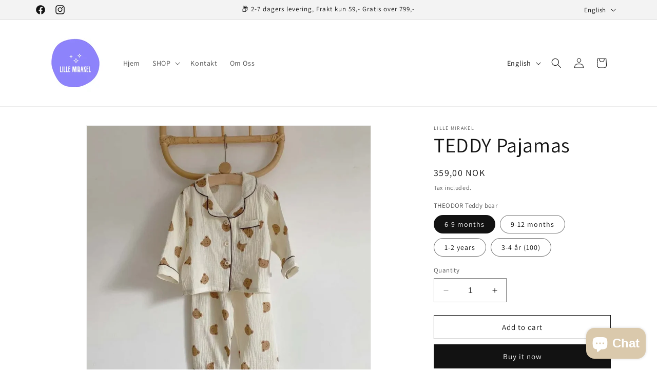

--- FILE ---
content_type: text/html; charset=utf-8
request_url: https://lillemirakel.com/en/products/theodor-pysj-i-bomull-str-6-12-mnd
body_size: 25161
content:
<!doctype html>
<html class="no-js" lang="en">
  <head>
    <meta charset="utf-8">
    <meta http-equiv="X-UA-Compatible" content="IE=edge">
    <meta name="viewport" content="width=device-width,initial-scale=1">
    <meta name="theme-color" content="">
    <link rel="canonical" href="https://lillemirakel.com/en/products/theodor-pysj-i-bomull-str-6-12-mnd"><link rel="preconnect" href="https://fonts.shopifycdn.com" crossorigin><title>
      TEDDY Pajamas
 &ndash; Lille Mirakel</title>

    
      <meta name="description" content="Lovely plush with cute teddy bears in 100% cotton.">
    

    

<meta property="og:site_name" content="Lille Mirakel">
<meta property="og:url" content="https://lillemirakel.com/en/products/theodor-pysj-i-bomull-str-6-12-mnd">
<meta property="og:title" content="TEDDY Pajamas">
<meta property="og:type" content="product">
<meta property="og:description" content="Lovely plush with cute teddy bears in 100% cotton."><meta property="og:image" content="http://lillemirakel.com/cdn/shop/files/FullSizeRender_ce378971-d09e-408f-b2ac-9d7e082b696e.jpg?v=1705785893">
  <meta property="og:image:secure_url" content="https://lillemirakel.com/cdn/shop/files/FullSizeRender_ce378971-d09e-408f-b2ac-9d7e082b696e.jpg?v=1705785893">
  <meta property="og:image:width" content="1170">
  <meta property="og:image:height" content="1159"><meta property="og:price:amount" content="359,00">
  <meta property="og:price:currency" content="NOK"><meta name="twitter:card" content="summary_large_image">
<meta name="twitter:title" content="TEDDY Pajamas">
<meta name="twitter:description" content="Lovely plush with cute teddy bears in 100% cotton.">


    <script src="//lillemirakel.com/cdn/shop/t/1/assets/constants.js?v=58251544750838685771701820969" defer="defer"></script>
    <script src="//lillemirakel.com/cdn/shop/t/1/assets/pubsub.js?v=158357773527763999511701820977" defer="defer"></script>
    <script src="//lillemirakel.com/cdn/shop/t/1/assets/global.js?v=40820548392383841591701820971" defer="defer"></script><script src="//lillemirakel.com/cdn/shop/t/1/assets/animations.js?v=88693664871331136111701820955" defer="defer"></script><script>window.performance && window.performance.mark && window.performance.mark('shopify.content_for_header.start');</script><meta id="shopify-digital-wallet" name="shopify-digital-wallet" content="/63332057251/digital_wallets/dialog">
<link rel="alternate" hreflang="x-default" href="https://lillemirakel.com/products/theodor-pysj-i-bomull-str-6-12-mnd">
<link rel="alternate" hreflang="nb" href="https://lillemirakel.com/products/theodor-pysj-i-bomull-str-6-12-mnd">
<link rel="alternate" hreflang="en" href="https://lillemirakel.com/en/products/theodor-pysj-i-bomull-str-6-12-mnd">
<link rel="alternate" hreflang="sv" href="https://lillemirakel.com/sv/products/theodor-pysj-i-bomull-str-6-12-mnd">
<link rel="alternate" type="application/json+oembed" href="https://lillemirakel.com/en/products/theodor-pysj-i-bomull-str-6-12-mnd.oembed">
<script async="async" src="/checkouts/internal/preloads.js?locale=en-NO"></script>
<script id="shopify-features" type="application/json">{"accessToken":"8467b88d3b3505304818ce5afbd5dc39","betas":["rich-media-storefront-analytics"],"domain":"lillemirakel.com","predictiveSearch":true,"shopId":63332057251,"locale":"en"}</script>
<script>var Shopify = Shopify || {};
Shopify.shop = "6d359d-2.myshopify.com";
Shopify.locale = "en";
Shopify.currency = {"active":"NOK","rate":"1.0"};
Shopify.country = "NO";
Shopify.theme = {"name":"Lille Mirakel","id":134567952547,"schema_name":"Dawn","schema_version":"12.0.0","theme_store_id":887,"role":"main"};
Shopify.theme.handle = "null";
Shopify.theme.style = {"id":null,"handle":null};
Shopify.cdnHost = "lillemirakel.com/cdn";
Shopify.routes = Shopify.routes || {};
Shopify.routes.root = "/en/";</script>
<script type="module">!function(o){(o.Shopify=o.Shopify||{}).modules=!0}(window);</script>
<script>!function(o){function n(){var o=[];function n(){o.push(Array.prototype.slice.apply(arguments))}return n.q=o,n}var t=o.Shopify=o.Shopify||{};t.loadFeatures=n(),t.autoloadFeatures=n()}(window);</script>
<script id="shop-js-analytics" type="application/json">{"pageType":"product"}</script>
<script defer="defer" async type="module" src="//lillemirakel.com/cdn/shopifycloud/shop-js/modules/v2/client.init-shop-cart-sync_IZsNAliE.en.esm.js"></script>
<script defer="defer" async type="module" src="//lillemirakel.com/cdn/shopifycloud/shop-js/modules/v2/chunk.common_0OUaOowp.esm.js"></script>
<script type="module">
  await import("//lillemirakel.com/cdn/shopifycloud/shop-js/modules/v2/client.init-shop-cart-sync_IZsNAliE.en.esm.js");
await import("//lillemirakel.com/cdn/shopifycloud/shop-js/modules/v2/chunk.common_0OUaOowp.esm.js");

  window.Shopify.SignInWithShop?.initShopCartSync?.({"fedCMEnabled":true,"windoidEnabled":true});

</script>
<script id="__st">var __st={"a":63332057251,"offset":3600,"reqid":"471ee9a1-c4f2-422b-9a51-20427b693b80-1768542552","pageurl":"lillemirakel.com\/en\/products\/theodor-pysj-i-bomull-str-6-12-mnd","u":"ed4bfae4183a","p":"product","rtyp":"product","rid":8158899273891};</script>
<script>window.ShopifyPaypalV4VisibilityTracking = true;</script>
<script id="captcha-bootstrap">!function(){'use strict';const t='contact',e='account',n='new_comment',o=[[t,t],['blogs',n],['comments',n],[t,'customer']],c=[[e,'customer_login'],[e,'guest_login'],[e,'recover_customer_password'],[e,'create_customer']],r=t=>t.map((([t,e])=>`form[action*='/${t}']:not([data-nocaptcha='true']) input[name='form_type'][value='${e}']`)).join(','),a=t=>()=>t?[...document.querySelectorAll(t)].map((t=>t.form)):[];function s(){const t=[...o],e=r(t);return a(e)}const i='password',u='form_key',d=['recaptcha-v3-token','g-recaptcha-response','h-captcha-response',i],f=()=>{try{return window.sessionStorage}catch{return}},m='__shopify_v',_=t=>t.elements[u];function p(t,e,n=!1){try{const o=window.sessionStorage,c=JSON.parse(o.getItem(e)),{data:r}=function(t){const{data:e,action:n}=t;return t[m]||n?{data:e,action:n}:{data:t,action:n}}(c);for(const[e,n]of Object.entries(r))t.elements[e]&&(t.elements[e].value=n);n&&o.removeItem(e)}catch(o){console.error('form repopulation failed',{error:o})}}const l='form_type',E='cptcha';function T(t){t.dataset[E]=!0}const w=window,h=w.document,L='Shopify',v='ce_forms',y='captcha';let A=!1;((t,e)=>{const n=(g='f06e6c50-85a8-45c8-87d0-21a2b65856fe',I='https://cdn.shopify.com/shopifycloud/storefront-forms-hcaptcha/ce_storefront_forms_captcha_hcaptcha.v1.5.2.iife.js',D={infoText:'Protected by hCaptcha',privacyText:'Privacy',termsText:'Terms'},(t,e,n)=>{const o=w[L][v],c=o.bindForm;if(c)return c(t,g,e,D).then(n);var r;o.q.push([[t,g,e,D],n]),r=I,A||(h.body.append(Object.assign(h.createElement('script'),{id:'captcha-provider',async:!0,src:r})),A=!0)});var g,I,D;w[L]=w[L]||{},w[L][v]=w[L][v]||{},w[L][v].q=[],w[L][y]=w[L][y]||{},w[L][y].protect=function(t,e){n(t,void 0,e),T(t)},Object.freeze(w[L][y]),function(t,e,n,w,h,L){const[v,y,A,g]=function(t,e,n){const i=e?o:[],u=t?c:[],d=[...i,...u],f=r(d),m=r(i),_=r(d.filter((([t,e])=>n.includes(e))));return[a(f),a(m),a(_),s()]}(w,h,L),I=t=>{const e=t.target;return e instanceof HTMLFormElement?e:e&&e.form},D=t=>v().includes(t);t.addEventListener('submit',(t=>{const e=I(t);if(!e)return;const n=D(e)&&!e.dataset.hcaptchaBound&&!e.dataset.recaptchaBound,o=_(e),c=g().includes(e)&&(!o||!o.value);(n||c)&&t.preventDefault(),c&&!n&&(function(t){try{if(!f())return;!function(t){const e=f();if(!e)return;const n=_(t);if(!n)return;const o=n.value;o&&e.removeItem(o)}(t);const e=Array.from(Array(32),(()=>Math.random().toString(36)[2])).join('');!function(t,e){_(t)||t.append(Object.assign(document.createElement('input'),{type:'hidden',name:u})),t.elements[u].value=e}(t,e),function(t,e){const n=f();if(!n)return;const o=[...t.querySelectorAll(`input[type='${i}']`)].map((({name:t})=>t)),c=[...d,...o],r={};for(const[a,s]of new FormData(t).entries())c.includes(a)||(r[a]=s);n.setItem(e,JSON.stringify({[m]:1,action:t.action,data:r}))}(t,e)}catch(e){console.error('failed to persist form',e)}}(e),e.submit())}));const S=(t,e)=>{t&&!t.dataset[E]&&(n(t,e.some((e=>e===t))),T(t))};for(const o of['focusin','change'])t.addEventListener(o,(t=>{const e=I(t);D(e)&&S(e,y())}));const B=e.get('form_key'),M=e.get(l),P=B&&M;t.addEventListener('DOMContentLoaded',(()=>{const t=y();if(P)for(const e of t)e.elements[l].value===M&&p(e,B);[...new Set([...A(),...v().filter((t=>'true'===t.dataset.shopifyCaptcha))])].forEach((e=>S(e,t)))}))}(h,new URLSearchParams(w.location.search),n,t,e,['guest_login'])})(!0,!0)}();</script>
<script integrity="sha256-4kQ18oKyAcykRKYeNunJcIwy7WH5gtpwJnB7kiuLZ1E=" data-source-attribution="shopify.loadfeatures" defer="defer" src="//lillemirakel.com/cdn/shopifycloud/storefront/assets/storefront/load_feature-a0a9edcb.js" crossorigin="anonymous"></script>
<script data-source-attribution="shopify.dynamic_checkout.dynamic.init">var Shopify=Shopify||{};Shopify.PaymentButton=Shopify.PaymentButton||{isStorefrontPortableWallets:!0,init:function(){window.Shopify.PaymentButton.init=function(){};var t=document.createElement("script");t.src="https://lillemirakel.com/cdn/shopifycloud/portable-wallets/latest/portable-wallets.en.js",t.type="module",document.head.appendChild(t)}};
</script>
<script data-source-attribution="shopify.dynamic_checkout.buyer_consent">
  function portableWalletsHideBuyerConsent(e){var t=document.getElementById("shopify-buyer-consent"),n=document.getElementById("shopify-subscription-policy-button");t&&n&&(t.classList.add("hidden"),t.setAttribute("aria-hidden","true"),n.removeEventListener("click",e))}function portableWalletsShowBuyerConsent(e){var t=document.getElementById("shopify-buyer-consent"),n=document.getElementById("shopify-subscription-policy-button");t&&n&&(t.classList.remove("hidden"),t.removeAttribute("aria-hidden"),n.addEventListener("click",e))}window.Shopify?.PaymentButton&&(window.Shopify.PaymentButton.hideBuyerConsent=portableWalletsHideBuyerConsent,window.Shopify.PaymentButton.showBuyerConsent=portableWalletsShowBuyerConsent);
</script>
<script>
  function portableWalletsCleanup(e){e&&e.src&&console.error("Failed to load portable wallets script "+e.src);var t=document.querySelectorAll("shopify-accelerated-checkout .shopify-payment-button__skeleton, shopify-accelerated-checkout-cart .wallet-cart-button__skeleton"),e=document.getElementById("shopify-buyer-consent");for(let e=0;e<t.length;e++)t[e].remove();e&&e.remove()}function portableWalletsNotLoadedAsModule(e){e instanceof ErrorEvent&&"string"==typeof e.message&&e.message.includes("import.meta")&&"string"==typeof e.filename&&e.filename.includes("portable-wallets")&&(window.removeEventListener("error",portableWalletsNotLoadedAsModule),window.Shopify.PaymentButton.failedToLoad=e,"loading"===document.readyState?document.addEventListener("DOMContentLoaded",window.Shopify.PaymentButton.init):window.Shopify.PaymentButton.init())}window.addEventListener("error",portableWalletsNotLoadedAsModule);
</script>

<script type="module" src="https://lillemirakel.com/cdn/shopifycloud/portable-wallets/latest/portable-wallets.en.js" onError="portableWalletsCleanup(this)" crossorigin="anonymous"></script>
<script nomodule>
  document.addEventListener("DOMContentLoaded", portableWalletsCleanup);
</script>

<link id="shopify-accelerated-checkout-styles" rel="stylesheet" media="screen" href="https://lillemirakel.com/cdn/shopifycloud/portable-wallets/latest/accelerated-checkout-backwards-compat.css" crossorigin="anonymous">
<style id="shopify-accelerated-checkout-cart">
        #shopify-buyer-consent {
  margin-top: 1em;
  display: inline-block;
  width: 100%;
}

#shopify-buyer-consent.hidden {
  display: none;
}

#shopify-subscription-policy-button {
  background: none;
  border: none;
  padding: 0;
  text-decoration: underline;
  font-size: inherit;
  cursor: pointer;
}

#shopify-subscription-policy-button::before {
  box-shadow: none;
}

      </style>
<script id="sections-script" data-sections="header" defer="defer" src="//lillemirakel.com/cdn/shop/t/1/compiled_assets/scripts.js?378"></script>
<script>window.performance && window.performance.mark && window.performance.mark('shopify.content_for_header.end');</script>


    <style data-shopify>
      @font-face {
  font-family: Assistant;
  font-weight: 400;
  font-style: normal;
  font-display: swap;
  src: url("//lillemirakel.com/cdn/fonts/assistant/assistant_n4.9120912a469cad1cc292572851508ca49d12e768.woff2") format("woff2"),
       url("//lillemirakel.com/cdn/fonts/assistant/assistant_n4.6e9875ce64e0fefcd3f4446b7ec9036b3ddd2985.woff") format("woff");
}

      @font-face {
  font-family: Assistant;
  font-weight: 700;
  font-style: normal;
  font-display: swap;
  src: url("//lillemirakel.com/cdn/fonts/assistant/assistant_n7.bf44452348ec8b8efa3aa3068825305886b1c83c.woff2") format("woff2"),
       url("//lillemirakel.com/cdn/fonts/assistant/assistant_n7.0c887fee83f6b3bda822f1150b912c72da0f7b64.woff") format("woff");
}

      
      
      @font-face {
  font-family: Assistant;
  font-weight: 400;
  font-style: normal;
  font-display: swap;
  src: url("//lillemirakel.com/cdn/fonts/assistant/assistant_n4.9120912a469cad1cc292572851508ca49d12e768.woff2") format("woff2"),
       url("//lillemirakel.com/cdn/fonts/assistant/assistant_n4.6e9875ce64e0fefcd3f4446b7ec9036b3ddd2985.woff") format("woff");
}


      
        :root,
        .color-background-1 {
          --color-background: 255,255,255;
        
          --gradient-background: #ffffff;
        

        

        --color-foreground: 18,18,18;
        --color-background-contrast: 191,191,191;
        --color-shadow: 18,18,18;
        --color-button: 18,18,18;
        --color-button-text: 255,255,255;
        --color-secondary-button: 255,255,255;
        --color-secondary-button-text: 18,18,18;
        --color-link: 18,18,18;
        --color-badge-foreground: 18,18,18;
        --color-badge-background: 255,255,255;
        --color-badge-border: 18,18,18;
        --payment-terms-background-color: rgb(255 255 255);
      }
      
        
        .color-background-2 {
          --color-background: 243,243,243;
        
          --gradient-background: #f3f3f3;
        

        

        --color-foreground: 18,18,18;
        --color-background-contrast: 179,179,179;
        --color-shadow: 18,18,18;
        --color-button: 18,18,18;
        --color-button-text: 243,243,243;
        --color-secondary-button: 243,243,243;
        --color-secondary-button-text: 18,18,18;
        --color-link: 18,18,18;
        --color-badge-foreground: 18,18,18;
        --color-badge-background: 243,243,243;
        --color-badge-border: 18,18,18;
        --payment-terms-background-color: rgb(243 243 243);
      }
      
        
        .color-inverse {
          --color-background: 36,40,51;
        
          --gradient-background: #242833;
        

        

        --color-foreground: 255,255,255;
        --color-background-contrast: 47,52,66;
        --color-shadow: 18,18,18;
        --color-button: 255,255,255;
        --color-button-text: 0,0,0;
        --color-secondary-button: 36,40,51;
        --color-secondary-button-text: 255,255,255;
        --color-link: 255,255,255;
        --color-badge-foreground: 255,255,255;
        --color-badge-background: 36,40,51;
        --color-badge-border: 255,255,255;
        --payment-terms-background-color: rgb(36 40 51);
      }
      
        
        .color-accent-1 {
          --color-background: 18,18,18;
        
          --gradient-background: #121212;
        

        

        --color-foreground: 255,255,255;
        --color-background-contrast: 146,146,146;
        --color-shadow: 18,18,18;
        --color-button: 255,255,255;
        --color-button-text: 18,18,18;
        --color-secondary-button: 18,18,18;
        --color-secondary-button-text: 255,255,255;
        --color-link: 255,255,255;
        --color-badge-foreground: 255,255,255;
        --color-badge-background: 18,18,18;
        --color-badge-border: 255,255,255;
        --payment-terms-background-color: rgb(18 18 18);
      }
      
        
        .color-accent-2 {
          --color-background: 51,79,180;
        
          --gradient-background: #334fb4;
        

        

        --color-foreground: 255,255,255;
        --color-background-contrast: 23,35,81;
        --color-shadow: 18,18,18;
        --color-button: 255,255,255;
        --color-button-text: 51,79,180;
        --color-secondary-button: 51,79,180;
        --color-secondary-button-text: 255,255,255;
        --color-link: 255,255,255;
        --color-badge-foreground: 255,255,255;
        --color-badge-background: 51,79,180;
        --color-badge-border: 255,255,255;
        --payment-terms-background-color: rgb(51 79 180);
      }
      

      body, .color-background-1, .color-background-2, .color-inverse, .color-accent-1, .color-accent-2 {
        color: rgba(var(--color-foreground), 0.75);
        background-color: rgb(var(--color-background));
      }

      :root {
        --font-body-family: Assistant, sans-serif;
        --font-body-style: normal;
        --font-body-weight: 400;
        --font-body-weight-bold: 700;

        --font-heading-family: Assistant, sans-serif;
        --font-heading-style: normal;
        --font-heading-weight: 400;

        --font-body-scale: 1.0;
        --font-heading-scale: 1.0;

        --media-padding: px;
        --media-border-opacity: 0.05;
        --media-border-width: 1px;
        --media-radius: 0px;
        --media-shadow-opacity: 0.0;
        --media-shadow-horizontal-offset: 0px;
        --media-shadow-vertical-offset: 12px;
        --media-shadow-blur-radius: 5px;
        --media-shadow-visible: 0;

        --page-width: 120rem;
        --page-width-margin: 0rem;

        --product-card-image-padding: 0.0rem;
        --product-card-corner-radius: 0.0rem;
        --product-card-text-alignment: left;
        --product-card-border-width: 0.0rem;
        --product-card-border-opacity: 0.1;
        --product-card-shadow-opacity: 0.0;
        --product-card-shadow-visible: 0;
        --product-card-shadow-horizontal-offset: 0.0rem;
        --product-card-shadow-vertical-offset: 0.4rem;
        --product-card-shadow-blur-radius: 0.5rem;

        --collection-card-image-padding: 0.0rem;
        --collection-card-corner-radius: 0.0rem;
        --collection-card-text-alignment: left;
        --collection-card-border-width: 0.0rem;
        --collection-card-border-opacity: 0.1;
        --collection-card-shadow-opacity: 0.0;
        --collection-card-shadow-visible: 0;
        --collection-card-shadow-horizontal-offset: 0.0rem;
        --collection-card-shadow-vertical-offset: 0.4rem;
        --collection-card-shadow-blur-radius: 0.5rem;

        --blog-card-image-padding: 0.0rem;
        --blog-card-corner-radius: 0.0rem;
        --blog-card-text-alignment: left;
        --blog-card-border-width: 0.0rem;
        --blog-card-border-opacity: 0.1;
        --blog-card-shadow-opacity: 0.0;
        --blog-card-shadow-visible: 0;
        --blog-card-shadow-horizontal-offset: 0.0rem;
        --blog-card-shadow-vertical-offset: 0.4rem;
        --blog-card-shadow-blur-radius: 0.5rem;

        --badge-corner-radius: 4.0rem;

        --popup-border-width: 1px;
        --popup-border-opacity: 0.1;
        --popup-corner-radius: 0px;
        --popup-shadow-opacity: 0.05;
        --popup-shadow-horizontal-offset: 0px;
        --popup-shadow-vertical-offset: 4px;
        --popup-shadow-blur-radius: 5px;

        --drawer-border-width: 1px;
        --drawer-border-opacity: 0.1;
        --drawer-shadow-opacity: 0.0;
        --drawer-shadow-horizontal-offset: 0px;
        --drawer-shadow-vertical-offset: 4px;
        --drawer-shadow-blur-radius: 5px;

        --spacing-sections-desktop: 0px;
        --spacing-sections-mobile: 0px;

        --grid-desktop-vertical-spacing: 8px;
        --grid-desktop-horizontal-spacing: 8px;
        --grid-mobile-vertical-spacing: 4px;
        --grid-mobile-horizontal-spacing: 4px;

        --text-boxes-border-opacity: 0.1;
        --text-boxes-border-width: 0px;
        --text-boxes-radius: 0px;
        --text-boxes-shadow-opacity: 0.0;
        --text-boxes-shadow-visible: 0;
        --text-boxes-shadow-horizontal-offset: 0px;
        --text-boxes-shadow-vertical-offset: 4px;
        --text-boxes-shadow-blur-radius: 5px;

        --buttons-radius: 0px;
        --buttons-radius-outset: 0px;
        --buttons-border-width: 1px;
        --buttons-border-opacity: 1.0;
        --buttons-shadow-opacity: 0.0;
        --buttons-shadow-visible: 0;
        --buttons-shadow-horizontal-offset: 0px;
        --buttons-shadow-vertical-offset: 4px;
        --buttons-shadow-blur-radius: 5px;
        --buttons-border-offset: 0px;

        --inputs-radius: 0px;
        --inputs-border-width: 1px;
        --inputs-border-opacity: 0.55;
        --inputs-shadow-opacity: 0.0;
        --inputs-shadow-horizontal-offset: 0px;
        --inputs-margin-offset: 0px;
        --inputs-shadow-vertical-offset: 4px;
        --inputs-shadow-blur-radius: 5px;
        --inputs-radius-outset: 0px;

        --variant-pills-radius: 40px;
        --variant-pills-border-width: 1px;
        --variant-pills-border-opacity: 0.55;
        --variant-pills-shadow-opacity: 0.0;
        --variant-pills-shadow-horizontal-offset: 0px;
        --variant-pills-shadow-vertical-offset: 4px;
        --variant-pills-shadow-blur-radius: 5px;
      }

      *,
      *::before,
      *::after {
        box-sizing: inherit;
      }

      html {
        box-sizing: border-box;
        font-size: calc(var(--font-body-scale) * 62.5%);
        height: 100%;
      }

      body {
        display: grid;
        grid-template-rows: auto auto 1fr auto;
        grid-template-columns: 100%;
        min-height: 100%;
        margin: 0;
        font-size: 1.5rem;
        letter-spacing: 0.06rem;
        line-height: calc(1 + 0.8 / var(--font-body-scale));
        font-family: var(--font-body-family);
        font-style: var(--font-body-style);
        font-weight: var(--font-body-weight);
      }

      @media screen and (min-width: 750px) {
        body {
          font-size: 1.6rem;
        }
      }
    </style>

    <link href="//lillemirakel.com/cdn/shop/t/1/assets/base.css?v=22615539281115885671701820955" rel="stylesheet" type="text/css" media="all" />
<link rel="preload" as="font" href="//lillemirakel.com/cdn/fonts/assistant/assistant_n4.9120912a469cad1cc292572851508ca49d12e768.woff2" type="font/woff2" crossorigin><link rel="preload" as="font" href="//lillemirakel.com/cdn/fonts/assistant/assistant_n4.9120912a469cad1cc292572851508ca49d12e768.woff2" type="font/woff2" crossorigin><link href="//lillemirakel.com/cdn/shop/t/1/assets/component-localization-form.css?v=143319823105703127341701820963" rel="stylesheet" type="text/css" media="all" />
      <script src="//lillemirakel.com/cdn/shop/t/1/assets/localization-form.js?v=161644695336821385561701820971" defer="defer"></script><link
        rel="stylesheet"
        href="//lillemirakel.com/cdn/shop/t/1/assets/component-predictive-search.css?v=118923337488134913561701820965"
        media="print"
        onload="this.media='all'"
      ><script>
      document.documentElement.className = document.documentElement.className.replace('no-js', 'js');
      if (Shopify.designMode) {
        document.documentElement.classList.add('shopify-design-mode');
      }
    </script>
  <script src="https://cdn.shopify.com/extensions/7bc9bb47-adfa-4267-963e-cadee5096caf/inbox-1252/assets/inbox-chat-loader.js" type="text/javascript" defer="defer"></script>
<link href="https://monorail-edge.shopifysvc.com" rel="dns-prefetch">
<script>(function(){if ("sendBeacon" in navigator && "performance" in window) {try {var session_token_from_headers = performance.getEntriesByType('navigation')[0].serverTiming.find(x => x.name == '_s').description;} catch {var session_token_from_headers = undefined;}var session_cookie_matches = document.cookie.match(/_shopify_s=([^;]*)/);var session_token_from_cookie = session_cookie_matches && session_cookie_matches.length === 2 ? session_cookie_matches[1] : "";var session_token = session_token_from_headers || session_token_from_cookie || "";function handle_abandonment_event(e) {var entries = performance.getEntries().filter(function(entry) {return /monorail-edge.shopifysvc.com/.test(entry.name);});if (!window.abandonment_tracked && entries.length === 0) {window.abandonment_tracked = true;var currentMs = Date.now();var navigation_start = performance.timing.navigationStart;var payload = {shop_id: 63332057251,url: window.location.href,navigation_start,duration: currentMs - navigation_start,session_token,page_type: "product"};window.navigator.sendBeacon("https://monorail-edge.shopifysvc.com/v1/produce", JSON.stringify({schema_id: "online_store_buyer_site_abandonment/1.1",payload: payload,metadata: {event_created_at_ms: currentMs,event_sent_at_ms: currentMs}}));}}window.addEventListener('pagehide', handle_abandonment_event);}}());</script>
<script id="web-pixels-manager-setup">(function e(e,d,r,n,o){if(void 0===o&&(o={}),!Boolean(null===(a=null===(i=window.Shopify)||void 0===i?void 0:i.analytics)||void 0===a?void 0:a.replayQueue)){var i,a;window.Shopify=window.Shopify||{};var t=window.Shopify;t.analytics=t.analytics||{};var s=t.analytics;s.replayQueue=[],s.publish=function(e,d,r){return s.replayQueue.push([e,d,r]),!0};try{self.performance.mark("wpm:start")}catch(e){}var l=function(){var e={modern:/Edge?\/(1{2}[4-9]|1[2-9]\d|[2-9]\d{2}|\d{4,})\.\d+(\.\d+|)|Firefox\/(1{2}[4-9]|1[2-9]\d|[2-9]\d{2}|\d{4,})\.\d+(\.\d+|)|Chrom(ium|e)\/(9{2}|\d{3,})\.\d+(\.\d+|)|(Maci|X1{2}).+ Version\/(15\.\d+|(1[6-9]|[2-9]\d|\d{3,})\.\d+)([,.]\d+|)( \(\w+\)|)( Mobile\/\w+|) Safari\/|Chrome.+OPR\/(9{2}|\d{3,})\.\d+\.\d+|(CPU[ +]OS|iPhone[ +]OS|CPU[ +]iPhone|CPU IPhone OS|CPU iPad OS)[ +]+(15[._]\d+|(1[6-9]|[2-9]\d|\d{3,})[._]\d+)([._]\d+|)|Android:?[ /-](13[3-9]|1[4-9]\d|[2-9]\d{2}|\d{4,})(\.\d+|)(\.\d+|)|Android.+Firefox\/(13[5-9]|1[4-9]\d|[2-9]\d{2}|\d{4,})\.\d+(\.\d+|)|Android.+Chrom(ium|e)\/(13[3-9]|1[4-9]\d|[2-9]\d{2}|\d{4,})\.\d+(\.\d+|)|SamsungBrowser\/([2-9]\d|\d{3,})\.\d+/,legacy:/Edge?\/(1[6-9]|[2-9]\d|\d{3,})\.\d+(\.\d+|)|Firefox\/(5[4-9]|[6-9]\d|\d{3,})\.\d+(\.\d+|)|Chrom(ium|e)\/(5[1-9]|[6-9]\d|\d{3,})\.\d+(\.\d+|)([\d.]+$|.*Safari\/(?![\d.]+ Edge\/[\d.]+$))|(Maci|X1{2}).+ Version\/(10\.\d+|(1[1-9]|[2-9]\d|\d{3,})\.\d+)([,.]\d+|)( \(\w+\)|)( Mobile\/\w+|) Safari\/|Chrome.+OPR\/(3[89]|[4-9]\d|\d{3,})\.\d+\.\d+|(CPU[ +]OS|iPhone[ +]OS|CPU[ +]iPhone|CPU IPhone OS|CPU iPad OS)[ +]+(10[._]\d+|(1[1-9]|[2-9]\d|\d{3,})[._]\d+)([._]\d+|)|Android:?[ /-](13[3-9]|1[4-9]\d|[2-9]\d{2}|\d{4,})(\.\d+|)(\.\d+|)|Mobile Safari.+OPR\/([89]\d|\d{3,})\.\d+\.\d+|Android.+Firefox\/(13[5-9]|1[4-9]\d|[2-9]\d{2}|\d{4,})\.\d+(\.\d+|)|Android.+Chrom(ium|e)\/(13[3-9]|1[4-9]\d|[2-9]\d{2}|\d{4,})\.\d+(\.\d+|)|Android.+(UC? ?Browser|UCWEB|U3)[ /]?(15\.([5-9]|\d{2,})|(1[6-9]|[2-9]\d|\d{3,})\.\d+)\.\d+|SamsungBrowser\/(5\.\d+|([6-9]|\d{2,})\.\d+)|Android.+MQ{2}Browser\/(14(\.(9|\d{2,})|)|(1[5-9]|[2-9]\d|\d{3,})(\.\d+|))(\.\d+|)|K[Aa][Ii]OS\/(3\.\d+|([4-9]|\d{2,})\.\d+)(\.\d+|)/},d=e.modern,r=e.legacy,n=navigator.userAgent;return n.match(d)?"modern":n.match(r)?"legacy":"unknown"}(),u="modern"===l?"modern":"legacy",c=(null!=n?n:{modern:"",legacy:""})[u],f=function(e){return[e.baseUrl,"/wpm","/b",e.hashVersion,"modern"===e.buildTarget?"m":"l",".js"].join("")}({baseUrl:d,hashVersion:r,buildTarget:u}),m=function(e){var d=e.version,r=e.bundleTarget,n=e.surface,o=e.pageUrl,i=e.monorailEndpoint;return{emit:function(e){var a=e.status,t=e.errorMsg,s=(new Date).getTime(),l=JSON.stringify({metadata:{event_sent_at_ms:s},events:[{schema_id:"web_pixels_manager_load/3.1",payload:{version:d,bundle_target:r,page_url:o,status:a,surface:n,error_msg:t},metadata:{event_created_at_ms:s}}]});if(!i)return console&&console.warn&&console.warn("[Web Pixels Manager] No Monorail endpoint provided, skipping logging."),!1;try{return self.navigator.sendBeacon.bind(self.navigator)(i,l)}catch(e){}var u=new XMLHttpRequest;try{return u.open("POST",i,!0),u.setRequestHeader("Content-Type","text/plain"),u.send(l),!0}catch(e){return console&&console.warn&&console.warn("[Web Pixels Manager] Got an unhandled error while logging to Monorail."),!1}}}}({version:r,bundleTarget:l,surface:e.surface,pageUrl:self.location.href,monorailEndpoint:e.monorailEndpoint});try{o.browserTarget=l,function(e){var d=e.src,r=e.async,n=void 0===r||r,o=e.onload,i=e.onerror,a=e.sri,t=e.scriptDataAttributes,s=void 0===t?{}:t,l=document.createElement("script"),u=document.querySelector("head"),c=document.querySelector("body");if(l.async=n,l.src=d,a&&(l.integrity=a,l.crossOrigin="anonymous"),s)for(var f in s)if(Object.prototype.hasOwnProperty.call(s,f))try{l.dataset[f]=s[f]}catch(e){}if(o&&l.addEventListener("load",o),i&&l.addEventListener("error",i),u)u.appendChild(l);else{if(!c)throw new Error("Did not find a head or body element to append the script");c.appendChild(l)}}({src:f,async:!0,onload:function(){if(!function(){var e,d;return Boolean(null===(d=null===(e=window.Shopify)||void 0===e?void 0:e.analytics)||void 0===d?void 0:d.initialized)}()){var d=window.webPixelsManager.init(e)||void 0;if(d){var r=window.Shopify.analytics;r.replayQueue.forEach((function(e){var r=e[0],n=e[1],o=e[2];d.publishCustomEvent(r,n,o)})),r.replayQueue=[],r.publish=d.publishCustomEvent,r.visitor=d.visitor,r.initialized=!0}}},onerror:function(){return m.emit({status:"failed",errorMsg:"".concat(f," has failed to load")})},sri:function(e){var d=/^sha384-[A-Za-z0-9+/=]+$/;return"string"==typeof e&&d.test(e)}(c)?c:"",scriptDataAttributes:o}),m.emit({status:"loading"})}catch(e){m.emit({status:"failed",errorMsg:(null==e?void 0:e.message)||"Unknown error"})}}})({shopId: 63332057251,storefrontBaseUrl: "https://lillemirakel.com",extensionsBaseUrl: "https://extensions.shopifycdn.com/cdn/shopifycloud/web-pixels-manager",monorailEndpoint: "https://monorail-edge.shopifysvc.com/unstable/produce_batch",surface: "storefront-renderer",enabledBetaFlags: ["2dca8a86"],webPixelsConfigList: [{"id":"1231421603","configuration":"{\"webPixelName\":\"Judge.me\"}","eventPayloadVersion":"v1","runtimeContext":"STRICT","scriptVersion":"34ad157958823915625854214640f0bf","type":"APP","apiClientId":683015,"privacyPurposes":["ANALYTICS"],"dataSharingAdjustments":{"protectedCustomerApprovalScopes":["read_customer_email","read_customer_name","read_customer_personal_data","read_customer_phone"]}},{"id":"shopify-app-pixel","configuration":"{}","eventPayloadVersion":"v1","runtimeContext":"STRICT","scriptVersion":"0450","apiClientId":"shopify-pixel","type":"APP","privacyPurposes":["ANALYTICS","MARKETING"]},{"id":"shopify-custom-pixel","eventPayloadVersion":"v1","runtimeContext":"LAX","scriptVersion":"0450","apiClientId":"shopify-pixel","type":"CUSTOM","privacyPurposes":["ANALYTICS","MARKETING"]}],isMerchantRequest: false,initData: {"shop":{"name":"Lille Mirakel","paymentSettings":{"currencyCode":"NOK"},"myshopifyDomain":"6d359d-2.myshopify.com","countryCode":"NO","storefrontUrl":"https:\/\/lillemirakel.com\/en"},"customer":null,"cart":null,"checkout":null,"productVariants":[{"price":{"amount":359.0,"currencyCode":"NOK"},"product":{"title":"TEDDY Pajamas","vendor":"Lille Mirakel","id":"8158899273891","untranslatedTitle":"TEDDY Pajamas","url":"\/en\/products\/theodor-pysj-i-bomull-str-6-12-mnd","type":""},"id":"43802039189667","image":{"src":"\/\/lillemirakel.com\/cdn\/shop\/files\/FullSizeRender_ce378971-d09e-408f-b2ac-9d7e082b696e.jpg?v=1705785893"},"sku":"","title":"6-9 months","untranslatedTitle":"6-9 mnd (74)"},{"price":{"amount":359.0,"currencyCode":"NOK"},"product":{"title":"TEDDY Pajamas","vendor":"Lille Mirakel","id":"8158899273891","untranslatedTitle":"TEDDY Pajamas","url":"\/en\/products\/theodor-pysj-i-bomull-str-6-12-mnd","type":""},"id":"43802039222435","image":{"src":"\/\/lillemirakel.com\/cdn\/shop\/files\/FullSizeRender_ce378971-d09e-408f-b2ac-9d7e082b696e.jpg?v=1705785893"},"sku":"","title":"9-12 months","untranslatedTitle":"9-12 mnd (80)"},{"price":{"amount":359.0,"currencyCode":"NOK"},"product":{"title":"TEDDY Pajamas","vendor":"Lille Mirakel","id":"8158899273891","untranslatedTitle":"TEDDY Pajamas","url":"\/en\/products\/theodor-pysj-i-bomull-str-6-12-mnd","type":""},"id":"43802039255203","image":{"src":"\/\/lillemirakel.com\/cdn\/shop\/files\/FullSizeRender_ce378971-d09e-408f-b2ac-9d7e082b696e.jpg?v=1705785893"},"sku":"","title":"1-2 years","untranslatedTitle":"1-2 år (90)"},{"price":{"amount":359.0,"currencyCode":"NOK"},"product":{"title":"TEDDY Pajamas","vendor":"Lille Mirakel","id":"8158899273891","untranslatedTitle":"TEDDY Pajamas","url":"\/en\/products\/theodor-pysj-i-bomull-str-6-12-mnd","type":""},"id":"43931429896355","image":{"src":"\/\/lillemirakel.com\/cdn\/shop\/files\/FullSizeRender_ce378971-d09e-408f-b2ac-9d7e082b696e.jpg?v=1705785893"},"sku":"","title":"3-4 år (100)","untranslatedTitle":"3-4 år (100)"}],"purchasingCompany":null},},"https://lillemirakel.com/cdn","fcfee988w5aeb613cpc8e4bc33m6693e112",{"modern":"","legacy":""},{"shopId":"63332057251","storefrontBaseUrl":"https:\/\/lillemirakel.com","extensionBaseUrl":"https:\/\/extensions.shopifycdn.com\/cdn\/shopifycloud\/web-pixels-manager","surface":"storefront-renderer","enabledBetaFlags":"[\"2dca8a86\"]","isMerchantRequest":"false","hashVersion":"fcfee988w5aeb613cpc8e4bc33m6693e112","publish":"custom","events":"[[\"page_viewed\",{}],[\"product_viewed\",{\"productVariant\":{\"price\":{\"amount\":359.0,\"currencyCode\":\"NOK\"},\"product\":{\"title\":\"TEDDY Pajamas\",\"vendor\":\"Lille Mirakel\",\"id\":\"8158899273891\",\"untranslatedTitle\":\"TEDDY Pajamas\",\"url\":\"\/en\/products\/theodor-pysj-i-bomull-str-6-12-mnd\",\"type\":\"\"},\"id\":\"43802039189667\",\"image\":{\"src\":\"\/\/lillemirakel.com\/cdn\/shop\/files\/FullSizeRender_ce378971-d09e-408f-b2ac-9d7e082b696e.jpg?v=1705785893\"},\"sku\":\"\",\"title\":\"6-9 months\",\"untranslatedTitle\":\"6-9 mnd (74)\"}}]]"});</script><script>
  window.ShopifyAnalytics = window.ShopifyAnalytics || {};
  window.ShopifyAnalytics.meta = window.ShopifyAnalytics.meta || {};
  window.ShopifyAnalytics.meta.currency = 'NOK';
  var meta = {"product":{"id":8158899273891,"gid":"gid:\/\/shopify\/Product\/8158899273891","vendor":"Lille Mirakel","type":"","handle":"theodor-pysj-i-bomull-str-6-12-mnd","variants":[{"id":43802039189667,"price":35900,"name":"TEDDY Pajamas - 6-9 months","public_title":"6-9 months","sku":""},{"id":43802039222435,"price":35900,"name":"TEDDY Pajamas - 9-12 months","public_title":"9-12 months","sku":""},{"id":43802039255203,"price":35900,"name":"TEDDY Pajamas - 1-2 years","public_title":"1-2 years","sku":""},{"id":43931429896355,"price":35900,"name":"TEDDY Pajamas - 3-4 år (100)","public_title":"3-4 år (100)","sku":""}],"remote":false},"page":{"pageType":"product","resourceType":"product","resourceId":8158899273891,"requestId":"471ee9a1-c4f2-422b-9a51-20427b693b80-1768542552"}};
  for (var attr in meta) {
    window.ShopifyAnalytics.meta[attr] = meta[attr];
  }
</script>
<script class="analytics">
  (function () {
    var customDocumentWrite = function(content) {
      var jquery = null;

      if (window.jQuery) {
        jquery = window.jQuery;
      } else if (window.Checkout && window.Checkout.$) {
        jquery = window.Checkout.$;
      }

      if (jquery) {
        jquery('body').append(content);
      }
    };

    var hasLoggedConversion = function(token) {
      if (token) {
        return document.cookie.indexOf('loggedConversion=' + token) !== -1;
      }
      return false;
    }

    var setCookieIfConversion = function(token) {
      if (token) {
        var twoMonthsFromNow = new Date(Date.now());
        twoMonthsFromNow.setMonth(twoMonthsFromNow.getMonth() + 2);

        document.cookie = 'loggedConversion=' + token + '; expires=' + twoMonthsFromNow;
      }
    }

    var trekkie = window.ShopifyAnalytics.lib = window.trekkie = window.trekkie || [];
    if (trekkie.integrations) {
      return;
    }
    trekkie.methods = [
      'identify',
      'page',
      'ready',
      'track',
      'trackForm',
      'trackLink'
    ];
    trekkie.factory = function(method) {
      return function() {
        var args = Array.prototype.slice.call(arguments);
        args.unshift(method);
        trekkie.push(args);
        return trekkie;
      };
    };
    for (var i = 0; i < trekkie.methods.length; i++) {
      var key = trekkie.methods[i];
      trekkie[key] = trekkie.factory(key);
    }
    trekkie.load = function(config) {
      trekkie.config = config || {};
      trekkie.config.initialDocumentCookie = document.cookie;
      var first = document.getElementsByTagName('script')[0];
      var script = document.createElement('script');
      script.type = 'text/javascript';
      script.onerror = function(e) {
        var scriptFallback = document.createElement('script');
        scriptFallback.type = 'text/javascript';
        scriptFallback.onerror = function(error) {
                var Monorail = {
      produce: function produce(monorailDomain, schemaId, payload) {
        var currentMs = new Date().getTime();
        var event = {
          schema_id: schemaId,
          payload: payload,
          metadata: {
            event_created_at_ms: currentMs,
            event_sent_at_ms: currentMs
          }
        };
        return Monorail.sendRequest("https://" + monorailDomain + "/v1/produce", JSON.stringify(event));
      },
      sendRequest: function sendRequest(endpointUrl, payload) {
        // Try the sendBeacon API
        if (window && window.navigator && typeof window.navigator.sendBeacon === 'function' && typeof window.Blob === 'function' && !Monorail.isIos12()) {
          var blobData = new window.Blob([payload], {
            type: 'text/plain'
          });

          if (window.navigator.sendBeacon(endpointUrl, blobData)) {
            return true;
          } // sendBeacon was not successful

        } // XHR beacon

        var xhr = new XMLHttpRequest();

        try {
          xhr.open('POST', endpointUrl);
          xhr.setRequestHeader('Content-Type', 'text/plain');
          xhr.send(payload);
        } catch (e) {
          console.log(e);
        }

        return false;
      },
      isIos12: function isIos12() {
        return window.navigator.userAgent.lastIndexOf('iPhone; CPU iPhone OS 12_') !== -1 || window.navigator.userAgent.lastIndexOf('iPad; CPU OS 12_') !== -1;
      }
    };
    Monorail.produce('monorail-edge.shopifysvc.com',
      'trekkie_storefront_load_errors/1.1',
      {shop_id: 63332057251,
      theme_id: 134567952547,
      app_name: "storefront",
      context_url: window.location.href,
      source_url: "//lillemirakel.com/cdn/s/trekkie.storefront.cd680fe47e6c39ca5d5df5f0a32d569bc48c0f27.min.js"});

        };
        scriptFallback.async = true;
        scriptFallback.src = '//lillemirakel.com/cdn/s/trekkie.storefront.cd680fe47e6c39ca5d5df5f0a32d569bc48c0f27.min.js';
        first.parentNode.insertBefore(scriptFallback, first);
      };
      script.async = true;
      script.src = '//lillemirakel.com/cdn/s/trekkie.storefront.cd680fe47e6c39ca5d5df5f0a32d569bc48c0f27.min.js';
      first.parentNode.insertBefore(script, first);
    };
    trekkie.load(
      {"Trekkie":{"appName":"storefront","development":false,"defaultAttributes":{"shopId":63332057251,"isMerchantRequest":null,"themeId":134567952547,"themeCityHash":"13734496345279690687","contentLanguage":"en","currency":"NOK","eventMetadataId":"4f31952e-9d14-44a2-8c7b-437cefe97c4e"},"isServerSideCookieWritingEnabled":true,"monorailRegion":"shop_domain","enabledBetaFlags":["65f19447"]},"Session Attribution":{},"S2S":{"facebookCapiEnabled":false,"source":"trekkie-storefront-renderer","apiClientId":580111}}
    );

    var loaded = false;
    trekkie.ready(function() {
      if (loaded) return;
      loaded = true;

      window.ShopifyAnalytics.lib = window.trekkie;

      var originalDocumentWrite = document.write;
      document.write = customDocumentWrite;
      try { window.ShopifyAnalytics.merchantGoogleAnalytics.call(this); } catch(error) {};
      document.write = originalDocumentWrite;

      window.ShopifyAnalytics.lib.page(null,{"pageType":"product","resourceType":"product","resourceId":8158899273891,"requestId":"471ee9a1-c4f2-422b-9a51-20427b693b80-1768542552","shopifyEmitted":true});

      var match = window.location.pathname.match(/checkouts\/(.+)\/(thank_you|post_purchase)/)
      var token = match? match[1]: undefined;
      if (!hasLoggedConversion(token)) {
        setCookieIfConversion(token);
        window.ShopifyAnalytics.lib.track("Viewed Product",{"currency":"NOK","variantId":43802039189667,"productId":8158899273891,"productGid":"gid:\/\/shopify\/Product\/8158899273891","name":"TEDDY Pajamas - 6-9 months","price":"359.00","sku":"","brand":"Lille Mirakel","variant":"6-9 months","category":"","nonInteraction":true,"remote":false},undefined,undefined,{"shopifyEmitted":true});
      window.ShopifyAnalytics.lib.track("monorail:\/\/trekkie_storefront_viewed_product\/1.1",{"currency":"NOK","variantId":43802039189667,"productId":8158899273891,"productGid":"gid:\/\/shopify\/Product\/8158899273891","name":"TEDDY Pajamas - 6-9 months","price":"359.00","sku":"","brand":"Lille Mirakel","variant":"6-9 months","category":"","nonInteraction":true,"remote":false,"referer":"https:\/\/lillemirakel.com\/en\/products\/theodor-pysj-i-bomull-str-6-12-mnd"});
      }
    });


        var eventsListenerScript = document.createElement('script');
        eventsListenerScript.async = true;
        eventsListenerScript.src = "//lillemirakel.com/cdn/shopifycloud/storefront/assets/shop_events_listener-3da45d37.js";
        document.getElementsByTagName('head')[0].appendChild(eventsListenerScript);

})();</script>
<script
  defer
  src="https://lillemirakel.com/cdn/shopifycloud/perf-kit/shopify-perf-kit-3.0.3.min.js"
  data-application="storefront-renderer"
  data-shop-id="63332057251"
  data-render-region="gcp-us-central1"
  data-page-type="product"
  data-theme-instance-id="134567952547"
  data-theme-name="Dawn"
  data-theme-version="12.0.0"
  data-monorail-region="shop_domain"
  data-resource-timing-sampling-rate="10"
  data-shs="true"
  data-shs-beacon="true"
  data-shs-export-with-fetch="true"
  data-shs-logs-sample-rate="1"
  data-shs-beacon-endpoint="https://lillemirakel.com/api/collect"
></script>
</head>

  <body class="gradient">
    <a class="skip-to-content-link button visually-hidden" href="#MainContent">
      Skip to content
    </a><!-- BEGIN sections: header-group -->
<div id="shopify-section-sections--16630296838307__announcement-bar" class="shopify-section shopify-section-group-header-group announcement-bar-section"><link href="//lillemirakel.com/cdn/shop/t/1/assets/component-slideshow.css?v=107725913939919748051701820968" rel="stylesheet" type="text/css" media="all" />
<link href="//lillemirakel.com/cdn/shop/t/1/assets/component-slider.css?v=142503135496229589681701820968" rel="stylesheet" type="text/css" media="all" />

  <link href="//lillemirakel.com/cdn/shop/t/1/assets/component-list-social.css?v=35792976012981934991701820962" rel="stylesheet" type="text/css" media="all" />


<div
  class="utility-bar color-background-2 gradient utility-bar--bottom-border header-localization"
  
>
  <div class="page-width utility-bar__grid utility-bar__grid--3-col">

<ul class="list-unstyled list-social" role="list"><li class="list-social__item">
      <a href="https://www.facebook.com/profile.php?id=61554679681396" class="link list-social__link"><svg aria-hidden="true" focusable="false" class="icon icon-facebook" viewBox="0 0 20 20">
  <path fill="currentColor" d="M18 10.049C18 5.603 14.419 2 10 2c-4.419 0-8 3.603-8 8.049C2 14.067 4.925 17.396 8.75 18v-5.624H6.719v-2.328h2.03V8.275c0-2.017 1.195-3.132 3.023-3.132.874 0 1.79.158 1.79.158v1.98h-1.009c-.994 0-1.303.621-1.303 1.258v1.51h2.219l-.355 2.326H11.25V18c3.825-.604 6.75-3.933 6.75-7.951Z"/>
</svg>
<span class="visually-hidden">Facebook</span>
      </a>
    </li><li class="list-social__item">
      <a href="https://instagram.com/lillemirakelcom?igshid=OGQ5ZDc2ODk2ZA%3D%3D&utm_source=qr" class="link list-social__link"><svg aria-hidden="true" focusable="false" class="icon icon-instagram" viewBox="0 0 20 20">
  <path fill="currentColor" fill-rule="evenodd" d="M13.23 3.492c-.84-.037-1.096-.046-3.23-.046-2.144 0-2.39.01-3.238.055-.776.027-1.195.164-1.487.273a2.43 2.43 0 0 0-.912.593 2.486 2.486 0 0 0-.602.922c-.11.282-.238.702-.274 1.486-.046.84-.046 1.095-.046 3.23 0 2.134.01 2.39.046 3.229.004.51.097 1.016.274 1.495.145.365.319.639.602.913.282.282.538.456.92.602.474.176.974.268 1.479.273.848.046 1.103.046 3.238.046 2.134 0 2.39-.01 3.23-.046.784-.036 1.203-.164 1.486-.273.374-.146.648-.329.921-.602.283-.283.447-.548.602-.922.177-.476.27-.979.274-1.486.037-.84.046-1.095.046-3.23 0-2.134-.01-2.39-.055-3.229-.027-.784-.164-1.204-.274-1.495a2.43 2.43 0 0 0-.593-.913 2.604 2.604 0 0 0-.92-.602c-.284-.11-.703-.237-1.488-.273ZM6.697 2.05c.857-.036 1.131-.045 3.302-.045 1.1-.014 2.202.001 3.302.045.664.014 1.321.14 1.943.374a3.968 3.968 0 0 1 1.414.922c.41.397.728.88.93 1.414.23.622.354 1.279.365 1.942C18 7.56 18 7.824 18 10.005c0 2.17-.01 2.444-.046 3.292-.036.858-.173 1.442-.374 1.943-.2.53-.474.976-.92 1.423a3.896 3.896 0 0 1-1.415.922c-.51.191-1.095.337-1.943.374-.857.036-1.122.045-3.302.045-2.171 0-2.445-.009-3.302-.055-.849-.027-1.432-.164-1.943-.364a4.152 4.152 0 0 1-1.414-.922 4.128 4.128 0 0 1-.93-1.423c-.183-.51-.329-1.085-.365-1.943C2.009 12.45 2 12.167 2 10.004c0-2.161 0-2.435.055-3.302.027-.848.164-1.432.365-1.942a4.44 4.44 0 0 1 .92-1.414 4.18 4.18 0 0 1 1.415-.93c.51-.183 1.094-.33 1.943-.366Zm.427 4.806a4.105 4.105 0 1 1 5.805 5.805 4.105 4.105 0 0 1-5.805-5.805Zm1.882 5.371a2.668 2.668 0 1 0 2.042-4.93 2.668 2.668 0 0 0-2.042 4.93Zm5.922-5.942a.958.958 0 1 1-1.355-1.355.958.958 0 0 1 1.355 1.355Z" clip-rule="evenodd"/>
</svg>
<span class="visually-hidden">Instagram</span>
      </a>
    </li></ul>
<div
        class="announcement-bar announcement-bar--one-announcement"
        role="region"
        aria-label="Announcement"
        
      ><p class="announcement-bar__message h5">
            <span>📦 2-7 dagers levering, Frakt kun 59,- Gratis over 799,-</span></p></div><div class="localization-wrapper">
<noscript class="small-hide medium-hide"><form method="post" action="/en/localization" id="AnnouncementLanguageMobileFormNoScript" accept-charset="UTF-8" class="localization-form" enctype="multipart/form-data"><input type="hidden" name="form_type" value="localization" /><input type="hidden" name="utf8" value="✓" /><input type="hidden" name="_method" value="put" /><input type="hidden" name="return_to" value="/en/products/theodor-pysj-i-bomull-str-6-12-mnd" /><div class="localization-form__select">
              <h2 class="visually-hidden" id="AnnouncementLanguageMobileLabelNoScript">
                Language
              </h2>
              <select
                class="localization-selector link"
                name="locale_code"
                aria-labelledby="AnnouncementLanguageMobileLabelNoScript"
              ><option
                    value="nb"
                    lang="nb"
                  >
                    Norsk (bokmål)
                  </option><option
                    value="en"
                    lang="en"
                      selected
                    
                  >
                    English
                  </option><option
                    value="sv"
                    lang="sv"
                  >
                    Svenska
                  </option></select>
              <svg aria-hidden="true" focusable="false" class="icon icon-caret" viewBox="0 0 10 6">
  <path fill-rule="evenodd" clip-rule="evenodd" d="M9.354.646a.5.5 0 00-.708 0L5 4.293 1.354.646a.5.5 0 00-.708.708l4 4a.5.5 0 00.708 0l4-4a.5.5 0 000-.708z" fill="currentColor">
</svg>

            </div>
            <button class="button button--tertiary">Update language</button></form></noscript>

        <localization-form class="small-hide medium-hide no-js-hidden"><form method="post" action="/en/localization" id="AnnouncementLanguageForm" accept-charset="UTF-8" class="localization-form" enctype="multipart/form-data"><input type="hidden" name="form_type" value="localization" /><input type="hidden" name="utf8" value="✓" /><input type="hidden" name="_method" value="put" /><input type="hidden" name="return_to" value="/en/products/theodor-pysj-i-bomull-str-6-12-mnd" /><div>
              <h2 class="visually-hidden" id="AnnouncementLanguageLabel">Language</h2><div class="disclosure">
  <button
    type="button"
    class="disclosure__button localization-form__select localization-selector link link--text caption-large"
    aria-expanded="false"
    aria-controls="AnnouncementLanguageList"
    aria-describedby="AnnouncementLanguageLabel"
  >
    <span>English</span>
    <svg aria-hidden="true" focusable="false" class="icon icon-caret" viewBox="0 0 10 6">
  <path fill-rule="evenodd" clip-rule="evenodd" d="M9.354.646a.5.5 0 00-.708 0L5 4.293 1.354.646a.5.5 0 00-.708.708l4 4a.5.5 0 00.708 0l4-4a.5.5 0 000-.708z" fill="currentColor">
</svg>

  </button>
  <div class="disclosure__list-wrapper" hidden>
    <ul id="AnnouncementLanguageList" role="list" class="disclosure__list list-unstyled"><li class="disclosure__item" tabindex="-1">
          <a
            class="link link--text disclosure__link caption-large focus-inset"
            href="#"
            hreflang="nb"
            lang="nb"
            
            data-value="nb"
          >
            Norsk (bokmål)
          </a>
        </li><li class="disclosure__item" tabindex="-1">
          <a
            class="link link--text disclosure__link caption-large disclosure__link--active focus-inset"
            href="#"
            hreflang="en"
            lang="en"
            
              aria-current="true"
            
            data-value="en"
          >
            English
          </a>
        </li><li class="disclosure__item" tabindex="-1">
          <a
            class="link link--text disclosure__link caption-large focus-inset"
            href="#"
            hreflang="sv"
            lang="sv"
            
            data-value="sv"
          >
            Svenska
          </a>
        </li></ul>
  </div>
</div>
<input type="hidden" name="locale_code" value="en">
</div></form></localization-form></div>
  </div>
</div>


</div><div id="shopify-section-sections--16630296838307__header" class="shopify-section shopify-section-group-header-group section-header"><link rel="stylesheet" href="//lillemirakel.com/cdn/shop/t/1/assets/component-list-menu.css?v=151968516119678728991701820962" media="print" onload="this.media='all'">
<link rel="stylesheet" href="//lillemirakel.com/cdn/shop/t/1/assets/component-search.css?v=165164710990765432851701820967" media="print" onload="this.media='all'">
<link rel="stylesheet" href="//lillemirakel.com/cdn/shop/t/1/assets/component-menu-drawer.css?v=31331429079022630271701820963" media="print" onload="this.media='all'">
<link rel="stylesheet" href="//lillemirakel.com/cdn/shop/t/1/assets/component-cart-notification.css?v=54116361853792938221701820958" media="print" onload="this.media='all'">
<link rel="stylesheet" href="//lillemirakel.com/cdn/shop/t/1/assets/component-cart-items.css?v=145340746371385151771701820958" media="print" onload="this.media='all'"><link rel="stylesheet" href="//lillemirakel.com/cdn/shop/t/1/assets/component-price.css?v=70172745017360139101701820966" media="print" onload="this.media='all'"><noscript><link href="//lillemirakel.com/cdn/shop/t/1/assets/component-list-menu.css?v=151968516119678728991701820962" rel="stylesheet" type="text/css" media="all" /></noscript>
<noscript><link href="//lillemirakel.com/cdn/shop/t/1/assets/component-search.css?v=165164710990765432851701820967" rel="stylesheet" type="text/css" media="all" /></noscript>
<noscript><link href="//lillemirakel.com/cdn/shop/t/1/assets/component-menu-drawer.css?v=31331429079022630271701820963" rel="stylesheet" type="text/css" media="all" /></noscript>
<noscript><link href="//lillemirakel.com/cdn/shop/t/1/assets/component-cart-notification.css?v=54116361853792938221701820958" rel="stylesheet" type="text/css" media="all" /></noscript>
<noscript><link href="//lillemirakel.com/cdn/shop/t/1/assets/component-cart-items.css?v=145340746371385151771701820958" rel="stylesheet" type="text/css" media="all" /></noscript>

<style>
  header-drawer {
    justify-self: start;
    margin-left: -1.2rem;
  }@media screen and (min-width: 990px) {
      header-drawer {
        display: none;
      }
    }.menu-drawer-container {
    display: flex;
  }

  .list-menu {
    list-style: none;
    padding: 0;
    margin: 0;
  }

  .list-menu--inline {
    display: inline-flex;
    flex-wrap: wrap;
  }

  summary.list-menu__item {
    padding-right: 2.7rem;
  }

  .list-menu__item {
    display: flex;
    align-items: center;
    line-height: calc(1 + 0.3 / var(--font-body-scale));
  }

  .list-menu__item--link {
    text-decoration: none;
    padding-bottom: 1rem;
    padding-top: 1rem;
    line-height: calc(1 + 0.8 / var(--font-body-scale));
  }

  @media screen and (min-width: 750px) {
    .list-menu__item--link {
      padding-bottom: 0.5rem;
      padding-top: 0.5rem;
    }
  }
</style><style data-shopify>.header {
    padding: 10px 3rem 10px 3rem;
  }

  .section-header {
    position: sticky; /* This is for fixing a Safari z-index issue. PR #2147 */
    margin-bottom: 0px;
  }

  @media screen and (min-width: 750px) {
    .section-header {
      margin-bottom: 0px;
    }
  }

  @media screen and (min-width: 990px) {
    .header {
      padding-top: 20px;
      padding-bottom: 20px;
    }
  }</style><script src="//lillemirakel.com/cdn/shop/t/1/assets/details-disclosure.js?v=13653116266235556501701820970" defer="defer"></script>
<script src="//lillemirakel.com/cdn/shop/t/1/assets/details-modal.js?v=25581673532751508451701820970" defer="defer"></script>
<script src="//lillemirakel.com/cdn/shop/t/1/assets/cart-notification.js?v=133508293167896966491701820956" defer="defer"></script>
<script src="//lillemirakel.com/cdn/shop/t/1/assets/search-form.js?v=133129549252120666541701820980" defer="defer"></script><svg xmlns="http://www.w3.org/2000/svg" class="hidden">
  <symbol id="icon-search" viewbox="0 0 18 19" fill="none">
    <path fill-rule="evenodd" clip-rule="evenodd" d="M11.03 11.68A5.784 5.784 0 112.85 3.5a5.784 5.784 0 018.18 8.18zm.26 1.12a6.78 6.78 0 11.72-.7l5.4 5.4a.5.5 0 11-.71.7l-5.41-5.4z" fill="currentColor"/>
  </symbol>

  <symbol id="icon-reset" class="icon icon-close"  fill="none" viewBox="0 0 18 18" stroke="currentColor">
    <circle r="8.5" cy="9" cx="9" stroke-opacity="0.2"/>
    <path d="M6.82972 6.82915L1.17193 1.17097" stroke-linecap="round" stroke-linejoin="round" transform="translate(5 5)"/>
    <path d="M1.22896 6.88502L6.77288 1.11523" stroke-linecap="round" stroke-linejoin="round" transform="translate(5 5)"/>
  </symbol>

  <symbol id="icon-close" class="icon icon-close" fill="none" viewBox="0 0 18 17">
    <path d="M.865 15.978a.5.5 0 00.707.707l7.433-7.431 7.579 7.282a.501.501 0 00.846-.37.5.5 0 00-.153-.351L9.712 8.546l7.417-7.416a.5.5 0 10-.707-.708L8.991 7.853 1.413.573a.5.5 0 10-.693.72l7.563 7.268-7.418 7.417z" fill="currentColor">
  </symbol>
</svg><sticky-header data-sticky-type="on-scroll-up" class="header-wrapper color-background-1 gradient header-wrapper--border-bottom"><header class="header header--middle-left header--mobile-center page-width header--has-menu header--has-social header--has-account">

<header-drawer data-breakpoint="tablet">
  <details id="Details-menu-drawer-container" class="menu-drawer-container">
    <summary
      class="header__icon header__icon--menu header__icon--summary link focus-inset"
      aria-label="Menu"
    >
      <span>
        <svg
  xmlns="http://www.w3.org/2000/svg"
  aria-hidden="true"
  focusable="false"
  class="icon icon-hamburger"
  fill="none"
  viewBox="0 0 18 16"
>
  <path d="M1 .5a.5.5 0 100 1h15.71a.5.5 0 000-1H1zM.5 8a.5.5 0 01.5-.5h15.71a.5.5 0 010 1H1A.5.5 0 01.5 8zm0 7a.5.5 0 01.5-.5h15.71a.5.5 0 010 1H1a.5.5 0 01-.5-.5z" fill="currentColor">
</svg>

        <svg
  xmlns="http://www.w3.org/2000/svg"
  aria-hidden="true"
  focusable="false"
  class="icon icon-close"
  fill="none"
  viewBox="0 0 18 17"
>
  <path d="M.865 15.978a.5.5 0 00.707.707l7.433-7.431 7.579 7.282a.501.501 0 00.846-.37.5.5 0 00-.153-.351L9.712 8.546l7.417-7.416a.5.5 0 10-.707-.708L8.991 7.853 1.413.573a.5.5 0 10-.693.72l7.563 7.268-7.418 7.417z" fill="currentColor">
</svg>

      </span>
    </summary>
    <div id="menu-drawer" class="gradient menu-drawer motion-reduce color-background-1">
      <div class="menu-drawer__inner-container">
        <div class="menu-drawer__navigation-container">
          <nav class="menu-drawer__navigation">
            <ul class="menu-drawer__menu has-submenu list-menu" role="list"><li><a
                      id="HeaderDrawer-hjem"
                      href="/en"
                      class="menu-drawer__menu-item list-menu__item link link--text focus-inset"
                      
                    >
                      Hjem
                    </a></li><li><details id="Details-menu-drawer-menu-item-2">
                      <summary
                        id="HeaderDrawer-shop"
                        class="menu-drawer__menu-item list-menu__item link link--text focus-inset"
                      >
                        SHOP
                        <svg
  viewBox="0 0 14 10"
  fill="none"
  aria-hidden="true"
  focusable="false"
  class="icon icon-arrow"
  xmlns="http://www.w3.org/2000/svg"
>
  <path fill-rule="evenodd" clip-rule="evenodd" d="M8.537.808a.5.5 0 01.817-.162l4 4a.5.5 0 010 .708l-4 4a.5.5 0 11-.708-.708L11.793 5.5H1a.5.5 0 010-1h10.793L8.646 1.354a.5.5 0 01-.109-.546z" fill="currentColor">
</svg>

                        <svg aria-hidden="true" focusable="false" class="icon icon-caret" viewBox="0 0 10 6">
  <path fill-rule="evenodd" clip-rule="evenodd" d="M9.354.646a.5.5 0 00-.708 0L5 4.293 1.354.646a.5.5 0 00-.708.708l4 4a.5.5 0 00.708 0l4-4a.5.5 0 000-.708z" fill="currentColor">
</svg>

                      </summary>
                      <div
                        id="link-shop"
                        class="menu-drawer__submenu has-submenu gradient motion-reduce"
                        tabindex="-1"
                      >
                        <div class="menu-drawer__inner-submenu">
                          <button class="menu-drawer__close-button link link--text focus-inset" aria-expanded="true">
                            <svg
  viewBox="0 0 14 10"
  fill="none"
  aria-hidden="true"
  focusable="false"
  class="icon icon-arrow"
  xmlns="http://www.w3.org/2000/svg"
>
  <path fill-rule="evenodd" clip-rule="evenodd" d="M8.537.808a.5.5 0 01.817-.162l4 4a.5.5 0 010 .708l-4 4a.5.5 0 11-.708-.708L11.793 5.5H1a.5.5 0 010-1h10.793L8.646 1.354a.5.5 0 01-.109-.546z" fill="currentColor">
</svg>

                            SHOP
                          </button>
                          <ul class="menu-drawer__menu list-menu" role="list" tabindex="-1"><li><a
                                    id="HeaderDrawer-shop-se-alle-kategorier"
                                    href="/en/collections"
                                    class="menu-drawer__menu-item link link--text list-menu__item focus-inset"
                                    
                                  >
                                    Se alle kategorier
                                  </a></li><li><a
                                    id="HeaderDrawer-shop-0-1-ar"
                                    href="/en/collections/0-1-ar"
                                    class="menu-drawer__menu-item link link--text list-menu__item focus-inset"
                                    
                                  >
                                    0-1 years
                                  </a></li><li><a
                                    id="HeaderDrawer-shop-1-2-ar"
                                    href="/en/collections/1-2-ar"
                                    class="menu-drawer__menu-item link link--text list-menu__item focus-inset"
                                    
                                  >
                                    1-2 years
                                  </a></li><li><a
                                    id="HeaderDrawer-shop-2-3-ar"
                                    href="/en/collections/2-3-ar"
                                    class="menu-drawer__menu-item link link--text list-menu__item focus-inset"
                                    
                                  >
                                    2-3 years
                                  </a></li><li><a
                                    id="HeaderDrawer-shop-3-4-ar"
                                    href="/en/collections/3-4-ar"
                                    class="menu-drawer__menu-item link link--text list-menu__item focus-inset"
                                    
                                  >
                                    3-4 år
                                  </a></li><li><a
                                    id="HeaderDrawer-shop-tilbehor"
                                    href="/en/collections/tilbehor"
                                    class="menu-drawer__menu-item link link--text list-menu__item focus-inset"
                                    
                                  >
                                    Accessories
                                  </a></li><li><a
                                    id="HeaderDrawer-shop-interior-pynt"
                                    href="/en/collections/interior-pynt"
                                    class="menu-drawer__menu-item link link--text list-menu__item focus-inset"
                                    
                                  >
                                    Interior/Decoration
                                  </a></li><li><a
                                    id="HeaderDrawer-shop-gaveideer"
                                    href="/en/collections/gaveideer"
                                    class="menu-drawer__menu-item link link--text list-menu__item focus-inset"
                                    
                                  >
                                    Gift ideas
                                  </a></li></ul>
                        </div>
                      </div>
                    </details></li><li><a
                      id="HeaderDrawer-kontakt"
                      href="/en/pages/contact"
                      class="menu-drawer__menu-item list-menu__item link link--text focus-inset"
                      
                    >
                      Kontakt
                    </a></li><li><a
                      id="HeaderDrawer-om-oss"
                      href="/en/pages/om-oss"
                      class="menu-drawer__menu-item list-menu__item link link--text focus-inset"
                      
                    >
                      Om Oss
                    </a></li></ul>
          </nav>
          <div class="menu-drawer__utility-links"><a
                href="https://shopify.com/63332057251/account?locale=en&region_country=NO"
                class="menu-drawer__account link focus-inset h5 medium-hide large-up-hide"
              >
                <svg
  xmlns="http://www.w3.org/2000/svg"
  aria-hidden="true"
  focusable="false"
  class="icon icon-account"
  fill="none"
  viewBox="0 0 18 19"
>
  <path fill-rule="evenodd" clip-rule="evenodd" d="M6 4.5a3 3 0 116 0 3 3 0 01-6 0zm3-4a4 4 0 100 8 4 4 0 000-8zm5.58 12.15c1.12.82 1.83 2.24 1.91 4.85H1.51c.08-2.6.79-4.03 1.9-4.85C4.66 11.75 6.5 11.5 9 11.5s4.35.26 5.58 1.15zM9 10.5c-2.5 0-4.65.24-6.17 1.35C1.27 12.98.5 14.93.5 18v.5h17V18c0-3.07-.77-5.02-2.33-6.15-1.52-1.1-3.67-1.35-6.17-1.35z" fill="currentColor">
</svg>

Log in</a><div class="menu-drawer__localization header-localization">
<noscript><form method="post" action="/en/localization" id="HeaderLanguageMobileFormNoScriptDrawer" accept-charset="UTF-8" class="localization-form" enctype="multipart/form-data"><input type="hidden" name="form_type" value="localization" /><input type="hidden" name="utf8" value="✓" /><input type="hidden" name="_method" value="put" /><input type="hidden" name="return_to" value="/en/products/theodor-pysj-i-bomull-str-6-12-mnd" /><div class="localization-form__select">
                        <h2 class="visually-hidden" id="HeaderLanguageMobileLabelNoScriptDrawer">
                          Language
                        </h2>
                        <select
                          class="localization-selector link"
                          name="locale_code"
                          aria-labelledby="HeaderLanguageMobileLabelNoScriptDrawer"
                        ><option
                              value="nb"
                              lang="nb"
                            >
                              Norsk (bokmål)
                            </option><option
                              value="en"
                              lang="en"
                                selected
                              
                            >
                              English
                            </option><option
                              value="sv"
                              lang="sv"
                            >
                              Svenska
                            </option></select>
                        <svg aria-hidden="true" focusable="false" class="icon icon-caret" viewBox="0 0 10 6">
  <path fill-rule="evenodd" clip-rule="evenodd" d="M9.354.646a.5.5 0 00-.708 0L5 4.293 1.354.646a.5.5 0 00-.708.708l4 4a.5.5 0 00.708 0l4-4a.5.5 0 000-.708z" fill="currentColor">
</svg>

                      </div>
                      <button class="button button--tertiary">Update language</button></form></noscript>

                  <localization-form class="no-js-hidden"><form method="post" action="/en/localization" id="HeaderLanguageMobileForm" accept-charset="UTF-8" class="localization-form" enctype="multipart/form-data"><input type="hidden" name="form_type" value="localization" /><input type="hidden" name="utf8" value="✓" /><input type="hidden" name="_method" value="put" /><input type="hidden" name="return_to" value="/en/products/theodor-pysj-i-bomull-str-6-12-mnd" /><div>
                        <h2 class="visually-hidden" id="HeaderLanguageMobileLabel">
                          Language
                        </h2><div class="disclosure">
  <button
    type="button"
    class="disclosure__button localization-form__select localization-selector link link--text caption-large"
    aria-expanded="false"
    aria-controls="HeaderLanguageMobileList"
    aria-describedby="HeaderLanguageMobileLabel"
  >
    <span>English</span>
    <svg aria-hidden="true" focusable="false" class="icon icon-caret" viewBox="0 0 10 6">
  <path fill-rule="evenodd" clip-rule="evenodd" d="M9.354.646a.5.5 0 00-.708 0L5 4.293 1.354.646a.5.5 0 00-.708.708l4 4a.5.5 0 00.708 0l4-4a.5.5 0 000-.708z" fill="currentColor">
</svg>

  </button>
  <div class="disclosure__list-wrapper" hidden>
    <ul id="HeaderLanguageMobileList" role="list" class="disclosure__list list-unstyled"><li class="disclosure__item" tabindex="-1">
          <a
            class="link link--text disclosure__link caption-large focus-inset"
            href="#"
            hreflang="nb"
            lang="nb"
            
            data-value="nb"
          >
            Norsk (bokmål)
          </a>
        </li><li class="disclosure__item" tabindex="-1">
          <a
            class="link link--text disclosure__link caption-large disclosure__link--active focus-inset"
            href="#"
            hreflang="en"
            lang="en"
            
              aria-current="true"
            
            data-value="en"
          >
            English
          </a>
        </li><li class="disclosure__item" tabindex="-1">
          <a
            class="link link--text disclosure__link caption-large focus-inset"
            href="#"
            hreflang="sv"
            lang="sv"
            
            data-value="sv"
          >
            Svenska
          </a>
        </li></ul>
  </div>
</div>
<input type="hidden" name="locale_code" value="en">
</div></form></localization-form></div><ul class="list list-social list-unstyled" role="list"><li class="list-social__item">
                  <a href="https://www.facebook.com/profile.php?id=61554679681396" class="list-social__link link"><svg aria-hidden="true" focusable="false" class="icon icon-facebook" viewBox="0 0 20 20">
  <path fill="currentColor" d="M18 10.049C18 5.603 14.419 2 10 2c-4.419 0-8 3.603-8 8.049C2 14.067 4.925 17.396 8.75 18v-5.624H6.719v-2.328h2.03V8.275c0-2.017 1.195-3.132 3.023-3.132.874 0 1.79.158 1.79.158v1.98h-1.009c-.994 0-1.303.621-1.303 1.258v1.51h2.219l-.355 2.326H11.25V18c3.825-.604 6.75-3.933 6.75-7.951Z"/>
</svg>
<span class="visually-hidden">Facebook</span>
                  </a>
                </li><li class="list-social__item">
                  <a href="https://instagram.com/lillemirakelcom?igshid=OGQ5ZDc2ODk2ZA%3D%3D&utm_source=qr" class="list-social__link link"><svg aria-hidden="true" focusable="false" class="icon icon-instagram" viewBox="0 0 20 20">
  <path fill="currentColor" fill-rule="evenodd" d="M13.23 3.492c-.84-.037-1.096-.046-3.23-.046-2.144 0-2.39.01-3.238.055-.776.027-1.195.164-1.487.273a2.43 2.43 0 0 0-.912.593 2.486 2.486 0 0 0-.602.922c-.11.282-.238.702-.274 1.486-.046.84-.046 1.095-.046 3.23 0 2.134.01 2.39.046 3.229.004.51.097 1.016.274 1.495.145.365.319.639.602.913.282.282.538.456.92.602.474.176.974.268 1.479.273.848.046 1.103.046 3.238.046 2.134 0 2.39-.01 3.23-.046.784-.036 1.203-.164 1.486-.273.374-.146.648-.329.921-.602.283-.283.447-.548.602-.922.177-.476.27-.979.274-1.486.037-.84.046-1.095.046-3.23 0-2.134-.01-2.39-.055-3.229-.027-.784-.164-1.204-.274-1.495a2.43 2.43 0 0 0-.593-.913 2.604 2.604 0 0 0-.92-.602c-.284-.11-.703-.237-1.488-.273ZM6.697 2.05c.857-.036 1.131-.045 3.302-.045 1.1-.014 2.202.001 3.302.045.664.014 1.321.14 1.943.374a3.968 3.968 0 0 1 1.414.922c.41.397.728.88.93 1.414.23.622.354 1.279.365 1.942C18 7.56 18 7.824 18 10.005c0 2.17-.01 2.444-.046 3.292-.036.858-.173 1.442-.374 1.943-.2.53-.474.976-.92 1.423a3.896 3.896 0 0 1-1.415.922c-.51.191-1.095.337-1.943.374-.857.036-1.122.045-3.302.045-2.171 0-2.445-.009-3.302-.055-.849-.027-1.432-.164-1.943-.364a4.152 4.152 0 0 1-1.414-.922 4.128 4.128 0 0 1-.93-1.423c-.183-.51-.329-1.085-.365-1.943C2.009 12.45 2 12.167 2 10.004c0-2.161 0-2.435.055-3.302.027-.848.164-1.432.365-1.942a4.44 4.44 0 0 1 .92-1.414 4.18 4.18 0 0 1 1.415-.93c.51-.183 1.094-.33 1.943-.366Zm.427 4.806a4.105 4.105 0 1 1 5.805 5.805 4.105 4.105 0 0 1-5.805-5.805Zm1.882 5.371a2.668 2.668 0 1 0 2.042-4.93 2.668 2.668 0 0 0-2.042 4.93Zm5.922-5.942a.958.958 0 1 1-1.355-1.355.958.958 0 0 1 1.355 1.355Z" clip-rule="evenodd"/>
</svg>
<span class="visually-hidden">Instagram</span>
                  </a>
                </li></ul>
          </div>
        </div>
      </div>
    </div>
  </details>
</header-drawer>
<a href="/en" class="header__heading-link link link--text focus-inset"><div class="header__heading-logo-wrapper">
                
                <img src="//lillemirakel.com/cdn/shop/files/IMG_4889_b4b495c8-8ea4-49fa-a44e-2ddd5d89f735.jpg?v=1701905348&amp;width=600" alt="Lille Mirakel" srcset="//lillemirakel.com/cdn/shop/files/IMG_4889_b4b495c8-8ea4-49fa-a44e-2ddd5d89f735.jpg?v=1701905348&amp;width=110 110w, //lillemirakel.com/cdn/shop/files/IMG_4889_b4b495c8-8ea4-49fa-a44e-2ddd5d89f735.jpg?v=1701905348&amp;width=165 165w, //lillemirakel.com/cdn/shop/files/IMG_4889_b4b495c8-8ea4-49fa-a44e-2ddd5d89f735.jpg?v=1701905348&amp;width=220 220w" width="110" height="112.55389718076286" loading="eager" class="header__heading-logo motion-reduce" sizes="(max-width: 220px) 50vw, 110px">
              </div></a>

<nav class="header__inline-menu">
  <ul class="list-menu list-menu--inline" role="list"><li><a
            id="HeaderMenu-hjem"
            href="/en"
            class="header__menu-item list-menu__item link link--text focus-inset"
            
          >
            <span
            >Hjem</span>
          </a></li><li><header-menu>
            <details id="Details-HeaderMenu-2">
              <summary
                id="HeaderMenu-shop"
                class="header__menu-item list-menu__item link focus-inset"
              >
                <span
                >SHOP</span>
                <svg aria-hidden="true" focusable="false" class="icon icon-caret" viewBox="0 0 10 6">
  <path fill-rule="evenodd" clip-rule="evenodd" d="M9.354.646a.5.5 0 00-.708 0L5 4.293 1.354.646a.5.5 0 00-.708.708l4 4a.5.5 0 00.708 0l4-4a.5.5 0 000-.708z" fill="currentColor">
</svg>

              </summary>
              <ul
                id="HeaderMenu-MenuList-2"
                class="header__submenu list-menu list-menu--disclosure color-background-1 gradient caption-large motion-reduce global-settings-popup"
                role="list"
                tabindex="-1"
              ><li><a
                        id="HeaderMenu-shop-se-alle-kategorier"
                        href="/en/collections"
                        class="header__menu-item list-menu__item link link--text focus-inset caption-large"
                        
                      >
                        Se alle kategorier
                      </a></li><li><a
                        id="HeaderMenu-shop-0-1-ar"
                        href="/en/collections/0-1-ar"
                        class="header__menu-item list-menu__item link link--text focus-inset caption-large"
                        
                      >
                        0-1 years
                      </a></li><li><a
                        id="HeaderMenu-shop-1-2-ar"
                        href="/en/collections/1-2-ar"
                        class="header__menu-item list-menu__item link link--text focus-inset caption-large"
                        
                      >
                        1-2 years
                      </a></li><li><a
                        id="HeaderMenu-shop-2-3-ar"
                        href="/en/collections/2-3-ar"
                        class="header__menu-item list-menu__item link link--text focus-inset caption-large"
                        
                      >
                        2-3 years
                      </a></li><li><a
                        id="HeaderMenu-shop-3-4-ar"
                        href="/en/collections/3-4-ar"
                        class="header__menu-item list-menu__item link link--text focus-inset caption-large"
                        
                      >
                        3-4 år
                      </a></li><li><a
                        id="HeaderMenu-shop-tilbehor"
                        href="/en/collections/tilbehor"
                        class="header__menu-item list-menu__item link link--text focus-inset caption-large"
                        
                      >
                        Accessories
                      </a></li><li><a
                        id="HeaderMenu-shop-interior-pynt"
                        href="/en/collections/interior-pynt"
                        class="header__menu-item list-menu__item link link--text focus-inset caption-large"
                        
                      >
                        Interior/Decoration
                      </a></li><li><a
                        id="HeaderMenu-shop-gaveideer"
                        href="/en/collections/gaveideer"
                        class="header__menu-item list-menu__item link link--text focus-inset caption-large"
                        
                      >
                        Gift ideas
                      </a></li></ul>
            </details>
          </header-menu></li><li><a
            id="HeaderMenu-kontakt"
            href="/en/pages/contact"
            class="header__menu-item list-menu__item link link--text focus-inset"
            
          >
            <span
            >Kontakt</span>
          </a></li><li><a
            id="HeaderMenu-om-oss"
            href="/en/pages/om-oss"
            class="header__menu-item list-menu__item link link--text focus-inset"
            
          >
            <span
            >Om Oss</span>
          </a></li></ul>
</nav>

<div class="header__icons header__icons--localization header-localization">
      <div class="desktop-localization-wrapper">
<noscript class="small-hide medium-hide"><form method="post" action="/en/localization" id="HeaderLanguageMobileFormNoScript" accept-charset="UTF-8" class="localization-form" enctype="multipart/form-data"><input type="hidden" name="form_type" value="localization" /><input type="hidden" name="utf8" value="✓" /><input type="hidden" name="_method" value="put" /><input type="hidden" name="return_to" value="/en/products/theodor-pysj-i-bomull-str-6-12-mnd" /><div class="localization-form__select">
                <h2 class="visually-hidden" id="HeaderLanguageMobileLabelNoScript">Language</h2>
                <select class="localization-selector link" name="locale_code" aria-labelledby="HeaderLanguageMobileLabelNoScript"><option value="nb" lang="nb">
                      Norsk (bokmål)
                    </option><option value="en" lang="en" selected>
                      English
                    </option><option value="sv" lang="sv">
                      Svenska
                    </option></select>
                <svg aria-hidden="true" focusable="false" class="icon icon-caret" viewBox="0 0 10 6">
  <path fill-rule="evenodd" clip-rule="evenodd" d="M9.354.646a.5.5 0 00-.708 0L5 4.293 1.354.646a.5.5 0 00-.708.708l4 4a.5.5 0 00.708 0l4-4a.5.5 0 000-.708z" fill="currentColor">
</svg>

              </div>
              <button class="button button--tertiary">Update language</button></form></noscript>

          <localization-form class="small-hide medium-hide no-js-hidden"><form method="post" action="/en/localization" id="HeaderLanguageForm" accept-charset="UTF-8" class="localization-form" enctype="multipart/form-data"><input type="hidden" name="form_type" value="localization" /><input type="hidden" name="utf8" value="✓" /><input type="hidden" name="_method" value="put" /><input type="hidden" name="return_to" value="/en/products/theodor-pysj-i-bomull-str-6-12-mnd" /><div>
                <h2 class="visually-hidden" id="HeaderLanguageLabel">Language</h2><div class="disclosure">
  <button
    type="button"
    class="disclosure__button localization-form__select localization-selector link link--text caption-large"
    aria-expanded="false"
    aria-controls="HeaderLanguageList"
    aria-describedby="HeaderLanguageLabel"
  >
    <span>English</span>
    <svg aria-hidden="true" focusable="false" class="icon icon-caret" viewBox="0 0 10 6">
  <path fill-rule="evenodd" clip-rule="evenodd" d="M9.354.646a.5.5 0 00-.708 0L5 4.293 1.354.646a.5.5 0 00-.708.708l4 4a.5.5 0 00.708 0l4-4a.5.5 0 000-.708z" fill="currentColor">
</svg>

  </button>
  <div class="disclosure__list-wrapper" hidden>
    <ul id="HeaderLanguageList" role="list" class="disclosure__list list-unstyled"><li class="disclosure__item" tabindex="-1">
          <a
            class="link link--text disclosure__link caption-large focus-inset"
            href="#"
            hreflang="nb"
            lang="nb"
            
            data-value="nb"
          >
            Norsk (bokmål)
          </a>
        </li><li class="disclosure__item" tabindex="-1">
          <a
            class="link link--text disclosure__link caption-large disclosure__link--active focus-inset"
            href="#"
            hreflang="en"
            lang="en"
            
              aria-current="true"
            
            data-value="en"
          >
            English
          </a>
        </li><li class="disclosure__item" tabindex="-1">
          <a
            class="link link--text disclosure__link caption-large focus-inset"
            href="#"
            hreflang="sv"
            lang="sv"
            
            data-value="sv"
          >
            Svenska
          </a>
        </li></ul>
  </div>
</div>
<input type="hidden" name="locale_code" value="en">
</div></form></localization-form></div>
      

<details-modal class="header__search">
  <details>
    <summary
      class="header__icon header__icon--search header__icon--summary link focus-inset modal__toggle"
      aria-haspopup="dialog"
      aria-label="Search"
    >
      <span>
        <svg class="modal__toggle-open icon icon-search" aria-hidden="true" focusable="false">
          <use href="#icon-search">
        </svg>
        <svg class="modal__toggle-close icon icon-close" aria-hidden="true" focusable="false">
          <use href="#icon-close">
        </svg>
      </span>
    </summary>
    <div
      class="search-modal modal__content gradient"
      role="dialog"
      aria-modal="true"
      aria-label="Search"
    >
      <div class="modal-overlay"></div>
      <div
        class="search-modal__content search-modal__content-bottom"
        tabindex="-1"
      ><predictive-search class="search-modal__form" data-loading-text="Loading..."><form action="/en/search" method="get" role="search" class="search search-modal__form">
          <div class="field">
            <input
              class="search__input field__input"
              id="Search-In-Modal"
              type="search"
              name="q"
              value=""
              placeholder="Search"role="combobox"
                aria-expanded="false"
                aria-owns="predictive-search-results"
                aria-controls="predictive-search-results"
                aria-haspopup="listbox"
                aria-autocomplete="list"
                autocorrect="off"
                autocomplete="off"
                autocapitalize="off"
                spellcheck="false">
            <label class="field__label" for="Search-In-Modal">Search</label>
            <input type="hidden" name="options[prefix]" value="last">
            <button
              type="reset"
              class="reset__button field__button hidden"
              aria-label="Clear search term"
            >
              <svg class="icon icon-close" aria-hidden="true" focusable="false">
                <use xlink:href="#icon-reset">
              </svg>
            </button>
            <button class="search__button field__button" aria-label="Search">
              <svg class="icon icon-search" aria-hidden="true" focusable="false">
                <use href="#icon-search">
              </svg>
            </button>
          </div><div class="predictive-search predictive-search--header" tabindex="-1" data-predictive-search>

<link href="//lillemirakel.com/cdn/shop/t/1/assets/component-loading-spinner.css?v=116724955567955766481701820962" rel="stylesheet" type="text/css" media="all" />

<div class="predictive-search__loading-state">
  <svg
    aria-hidden="true"
    focusable="false"
    class="spinner"
    viewBox="0 0 66 66"
    xmlns="http://www.w3.org/2000/svg"
  >
    <circle class="path" fill="none" stroke-width="6" cx="33" cy="33" r="30"></circle>
  </svg>
</div>
</div>

            <span class="predictive-search-status visually-hidden" role="status" aria-hidden="true"></span></form></predictive-search><button
          type="button"
          class="search-modal__close-button modal__close-button link link--text focus-inset"
          aria-label="Close"
        >
          <svg class="icon icon-close" aria-hidden="true" focusable="false">
            <use href="#icon-close">
          </svg>
        </button>
      </div>
    </div>
  </details>
</details-modal>

<a href="https://shopify.com/63332057251/account?locale=en&region_country=NO" class="header__icon header__icon--account link focus-inset small-hide">
          <svg
  xmlns="http://www.w3.org/2000/svg"
  aria-hidden="true"
  focusable="false"
  class="icon icon-account"
  fill="none"
  viewBox="0 0 18 19"
>
  <path fill-rule="evenodd" clip-rule="evenodd" d="M6 4.5a3 3 0 116 0 3 3 0 01-6 0zm3-4a4 4 0 100 8 4 4 0 000-8zm5.58 12.15c1.12.82 1.83 2.24 1.91 4.85H1.51c.08-2.6.79-4.03 1.9-4.85C4.66 11.75 6.5 11.5 9 11.5s4.35.26 5.58 1.15zM9 10.5c-2.5 0-4.65.24-6.17 1.35C1.27 12.98.5 14.93.5 18v.5h17V18c0-3.07-.77-5.02-2.33-6.15-1.52-1.1-3.67-1.35-6.17-1.35z" fill="currentColor">
</svg>

          <span class="visually-hidden">Log in</span>
        </a><a href="/en/cart" class="header__icon header__icon--cart link focus-inset" id="cart-icon-bubble"><svg
  class="icon icon-cart-empty"
  aria-hidden="true"
  focusable="false"
  xmlns="http://www.w3.org/2000/svg"
  viewBox="0 0 40 40"
  fill="none"
>
  <path d="m15.75 11.8h-3.16l-.77 11.6a5 5 0 0 0 4.99 5.34h7.38a5 5 0 0 0 4.99-5.33l-.78-11.61zm0 1h-2.22l-.71 10.67a4 4 0 0 0 3.99 4.27h7.38a4 4 0 0 0 4-4.27l-.72-10.67h-2.22v.63a4.75 4.75 0 1 1 -9.5 0zm8.5 0h-7.5v.63a3.75 3.75 0 1 0 7.5 0z" fill="currentColor" fill-rule="evenodd"/>
</svg>
<span class="visually-hidden">Cart</span></a>
    </div>
  </header>
</sticky-header>

<script type="application/ld+json">
  {
    "@context": "http://schema.org",
    "@type": "Organization",
    "name": "Lille Mirakel",
    
      "logo": "https:\/\/lillemirakel.com\/cdn\/shop\/files\/IMG_4889_b4b495c8-8ea4-49fa-a44e-2ddd5d89f735.jpg?v=1701905348\u0026width=500",
    
    "sameAs": [
      "",
      "https:\/\/www.facebook.com\/profile.php?id=61554679681396",
      "",
      "https:\/\/instagram.com\/lillemirakelcom?igshid=OGQ5ZDc2ODk2ZA%3D%3D\u0026utm_source=qr",
      "",
      "",
      "",
      "",
      ""
    ],
    "url": "https:\/\/lillemirakel.com"
  }
</script>
</div><section id="shopify-section-sections--16630296838307__1704311866728d5992" class="shopify-section shopify-section-group-header-group section"><div class="page-width scroll-trigger animate--slide-in"></div>


</section><section id="shopify-section-sections--16630296838307__1704311909279c51f3" class="shopify-section shopify-section-group-header-group section"><div class="page-width scroll-trigger animate--slide-in"></div>


</section>
<!-- END sections: header-group -->

    <main id="MainContent" class="content-for-layout focus-none" role="main" tabindex="-1">
      <section id="shopify-section-template--16630296510627__main" class="shopify-section section"><section
  id="MainProduct-template--16630296510627__main"
  class="section-template--16630296510627__main-padding gradient color-background-1"
  data-section="template--16630296510627__main"
>
  <link href="//lillemirakel.com/cdn/shop/t/1/assets/section-main-product.css?v=141059467971401676601701820983" rel="stylesheet" type="text/css" media="all" />
  <link href="//lillemirakel.com/cdn/shop/t/1/assets/component-accordion.css?v=180964204318874863811701820957" rel="stylesheet" type="text/css" media="all" />
  <link href="//lillemirakel.com/cdn/shop/t/1/assets/component-price.css?v=70172745017360139101701820966" rel="stylesheet" type="text/css" media="all" />
  <link href="//lillemirakel.com/cdn/shop/t/1/assets/component-slider.css?v=142503135496229589681701820968" rel="stylesheet" type="text/css" media="all" />
  <link href="//lillemirakel.com/cdn/shop/t/1/assets/component-rating.css?v=157771854592137137841701820966" rel="stylesheet" type="text/css" media="all" />
  <link href="//lillemirakel.com/cdn/shop/t/1/assets/component-deferred-media.css?v=14096082462203297471701820960" rel="stylesheet" type="text/css" media="all" />
<style data-shopify>.section-template--16630296510627__main-padding {
      padding-top: 27px;
      padding-bottom: 9px;
    }

    @media screen and (min-width: 750px) {
      .section-template--16630296510627__main-padding {
        padding-top: 36px;
        padding-bottom: 12px;
      }
    }</style><script src="//lillemirakel.com/cdn/shop/t/1/assets/product-info.js?v=81873523020508815201701820976" defer="defer"></script>
  <script src="//lillemirakel.com/cdn/shop/t/1/assets/product-form.js?v=133081758708377679181701820976" defer="defer"></script>

  <div class="page-width">
    <div class="product product--large product--left product--stacked product--mobile-hide grid grid--1-col grid--2-col-tablet">
    <div class="grid__item product__media-wrapper">
      
<media-gallery
  id="MediaGallery-template--16630296510627__main"
  role="region"
  
    class="product__column-sticky"
  
  aria-label="Gallery Viewer"
  data-desktop-layout="stacked"
>
  <div id="GalleryStatus-template--16630296510627__main" class="visually-hidden" role="status"></div>
  <slider-component id="GalleryViewer-template--16630296510627__main" class="slider-mobile-gutter"><a class="skip-to-content-link button visually-hidden quick-add-hidden" href="#ProductInfo-template--16630296510627__main">
        Skip to product information
      </a><ul
      id="Slider-Gallery-template--16630296510627__main"
      class="product__media-list contains-media grid grid--peek list-unstyled slider slider--mobile"
      role="list"
    ><li
            id="Slide-template--16630296510627__main-30504992178339"
            class="product__media-item grid__item slider__slide is-active scroll-trigger animate--fade-in"
            data-media-id="template--16630296510627__main-30504992178339"
          >

<div
  class="product-media-container media-type-image media-fit-contain global-media-settings gradient constrain-height"
  style="--ratio: 1.009490940465919; --preview-ratio: 1.009490940465919;"
>
  <noscript><div class="product__media media">
        <img src="//lillemirakel.com/cdn/shop/files/FullSizeRender_ce378971-d09e-408f-b2ac-9d7e082b696e.jpg?v=1705785893&amp;width=1946" alt="" srcset="//lillemirakel.com/cdn/shop/files/FullSizeRender_ce378971-d09e-408f-b2ac-9d7e082b696e.jpg?v=1705785893&amp;width=246 246w, //lillemirakel.com/cdn/shop/files/FullSizeRender_ce378971-d09e-408f-b2ac-9d7e082b696e.jpg?v=1705785893&amp;width=493 493w, //lillemirakel.com/cdn/shop/files/FullSizeRender_ce378971-d09e-408f-b2ac-9d7e082b696e.jpg?v=1705785893&amp;width=600 600w, //lillemirakel.com/cdn/shop/files/FullSizeRender_ce378971-d09e-408f-b2ac-9d7e082b696e.jpg?v=1705785893&amp;width=713 713w, //lillemirakel.com/cdn/shop/files/FullSizeRender_ce378971-d09e-408f-b2ac-9d7e082b696e.jpg?v=1705785893&amp;width=823 823w, //lillemirakel.com/cdn/shop/files/FullSizeRender_ce378971-d09e-408f-b2ac-9d7e082b696e.jpg?v=1705785893&amp;width=990 990w, //lillemirakel.com/cdn/shop/files/FullSizeRender_ce378971-d09e-408f-b2ac-9d7e082b696e.jpg?v=1705785893&amp;width=1100 1100w, //lillemirakel.com/cdn/shop/files/FullSizeRender_ce378971-d09e-408f-b2ac-9d7e082b696e.jpg?v=1705785893&amp;width=1206 1206w, //lillemirakel.com/cdn/shop/files/FullSizeRender_ce378971-d09e-408f-b2ac-9d7e082b696e.jpg?v=1705785893&amp;width=1346 1346w, //lillemirakel.com/cdn/shop/files/FullSizeRender_ce378971-d09e-408f-b2ac-9d7e082b696e.jpg?v=1705785893&amp;width=1426 1426w, //lillemirakel.com/cdn/shop/files/FullSizeRender_ce378971-d09e-408f-b2ac-9d7e082b696e.jpg?v=1705785893&amp;width=1646 1646w, //lillemirakel.com/cdn/shop/files/FullSizeRender_ce378971-d09e-408f-b2ac-9d7e082b696e.jpg?v=1705785893&amp;width=1946 1946w" width="1946" height="1928" sizes="(min-width: 1200px) 715px, (min-width: 990px) calc(65.0vw - 10rem), (min-width: 750px) calc((100vw - 11.5rem) / 2), calc(100vw / 1 - 4rem)">
      </div></noscript>

  <modal-opener class="product__modal-opener product__modal-opener--image no-js-hidden" data-modal="#ProductModal-template--16630296510627__main">
    <span class="product__media-icon motion-reduce quick-add-hidden product__media-icon--lightbox" aria-hidden="true"><svg
  aria-hidden="true"
  focusable="false"
  class="icon icon-plus"
  width="19"
  height="19"
  viewBox="0 0 19 19"
  fill="none"
  xmlns="http://www.w3.org/2000/svg"
>
  <path fill-rule="evenodd" clip-rule="evenodd" d="M4.66724 7.93978C4.66655 7.66364 4.88984 7.43922 5.16598 7.43853L10.6996 7.42464C10.9758 7.42395 11.2002 7.64724 11.2009 7.92339C11.2016 8.19953 10.9783 8.42395 10.7021 8.42464L5.16849 8.43852C4.89235 8.43922 4.66793 8.21592 4.66724 7.93978Z" fill="currentColor"/>
  <path fill-rule="evenodd" clip-rule="evenodd" d="M7.92576 4.66463C8.2019 4.66394 8.42632 4.88723 8.42702 5.16337L8.4409 10.697C8.44159 10.9732 8.2183 11.1976 7.94215 11.1983C7.66601 11.199 7.44159 10.9757 7.4409 10.6995L7.42702 5.16588C7.42633 4.88974 7.64962 4.66532 7.92576 4.66463Z" fill="currentColor"/>
  <path fill-rule="evenodd" clip-rule="evenodd" d="M12.8324 3.03011C10.1255 0.323296 5.73693 0.323296 3.03011 3.03011C0.323296 5.73693 0.323296 10.1256 3.03011 12.8324C5.73693 15.5392 10.1255 15.5392 12.8324 12.8324C15.5392 10.1256 15.5392 5.73693 12.8324 3.03011ZM2.32301 2.32301C5.42035 -0.774336 10.4421 -0.774336 13.5395 2.32301C16.6101 5.39361 16.6366 10.3556 13.619 13.4588L18.2473 18.0871C18.4426 18.2824 18.4426 18.599 18.2473 18.7943C18.0521 18.9895 17.7355 18.9895 17.5402 18.7943L12.8778 14.1318C9.76383 16.6223 5.20839 16.4249 2.32301 13.5395C-0.774335 10.4421 -0.774335 5.42035 2.32301 2.32301Z" fill="currentColor"/>
</svg>
</span>

<link href="//lillemirakel.com/cdn/shop/t/1/assets/component-loading-spinner.css?v=116724955567955766481701820962" rel="stylesheet" type="text/css" media="all" />

<div class="loading__spinner hidden">
  <svg
    aria-hidden="true"
    focusable="false"
    class="spinner"
    viewBox="0 0 66 66"
    xmlns="http://www.w3.org/2000/svg"
  >
    <circle class="path" fill="none" stroke-width="6" cx="33" cy="33" r="30"></circle>
  </svg>
</div>
<div class="product__media media media--transparent">
      <img src="//lillemirakel.com/cdn/shop/files/FullSizeRender_ce378971-d09e-408f-b2ac-9d7e082b696e.jpg?v=1705785893&amp;width=1946" alt="" srcset="//lillemirakel.com/cdn/shop/files/FullSizeRender_ce378971-d09e-408f-b2ac-9d7e082b696e.jpg?v=1705785893&amp;width=246 246w, //lillemirakel.com/cdn/shop/files/FullSizeRender_ce378971-d09e-408f-b2ac-9d7e082b696e.jpg?v=1705785893&amp;width=493 493w, //lillemirakel.com/cdn/shop/files/FullSizeRender_ce378971-d09e-408f-b2ac-9d7e082b696e.jpg?v=1705785893&amp;width=600 600w, //lillemirakel.com/cdn/shop/files/FullSizeRender_ce378971-d09e-408f-b2ac-9d7e082b696e.jpg?v=1705785893&amp;width=713 713w, //lillemirakel.com/cdn/shop/files/FullSizeRender_ce378971-d09e-408f-b2ac-9d7e082b696e.jpg?v=1705785893&amp;width=823 823w, //lillemirakel.com/cdn/shop/files/FullSizeRender_ce378971-d09e-408f-b2ac-9d7e082b696e.jpg?v=1705785893&amp;width=990 990w, //lillemirakel.com/cdn/shop/files/FullSizeRender_ce378971-d09e-408f-b2ac-9d7e082b696e.jpg?v=1705785893&amp;width=1100 1100w, //lillemirakel.com/cdn/shop/files/FullSizeRender_ce378971-d09e-408f-b2ac-9d7e082b696e.jpg?v=1705785893&amp;width=1206 1206w, //lillemirakel.com/cdn/shop/files/FullSizeRender_ce378971-d09e-408f-b2ac-9d7e082b696e.jpg?v=1705785893&amp;width=1346 1346w, //lillemirakel.com/cdn/shop/files/FullSizeRender_ce378971-d09e-408f-b2ac-9d7e082b696e.jpg?v=1705785893&amp;width=1426 1426w, //lillemirakel.com/cdn/shop/files/FullSizeRender_ce378971-d09e-408f-b2ac-9d7e082b696e.jpg?v=1705785893&amp;width=1646 1646w, //lillemirakel.com/cdn/shop/files/FullSizeRender_ce378971-d09e-408f-b2ac-9d7e082b696e.jpg?v=1705785893&amp;width=1946 1946w" width="1946" height="1928" class="image-magnify-lightbox" sizes="(min-width: 1200px) 715px, (min-width: 990px) calc(65.0vw - 10rem), (min-width: 750px) calc((100vw - 11.5rem) / 2), calc(100vw / 1 - 4rem)">
    </div>
    <button class="product__media-toggle quick-add-hidden product__media-zoom-lightbox" type="button" aria-haspopup="dialog" data-media-id="30504992178339">
      <span class="visually-hidden">
        Open media 1 in modal
      </span>
    </button>
  </modal-opener></div>

          </li><li
            id="Slide-template--16630296510627__main-30504912748707"
            class="product__media-item grid__item slider__slide scroll-trigger animate--fade-in"
            data-media-id="template--16630296510627__main-30504912748707"
          >

<div
  class="product-media-container media-type-image media-fit-contain global-media-settings gradient constrain-height"
  style="--ratio: 1.1612565445026177; --preview-ratio: 1.1612565445026177;"
>
  <noscript><div class="product__media media">
        <img src="//lillemirakel.com/cdn/shop/files/FullSizeRender_7bcb463d-a4a9-4933-81f7-3889f19cb186.jpg?v=1705785893&amp;width=1946" alt="" srcset="//lillemirakel.com/cdn/shop/files/FullSizeRender_7bcb463d-a4a9-4933-81f7-3889f19cb186.jpg?v=1705785893&amp;width=246 246w, //lillemirakel.com/cdn/shop/files/FullSizeRender_7bcb463d-a4a9-4933-81f7-3889f19cb186.jpg?v=1705785893&amp;width=493 493w, //lillemirakel.com/cdn/shop/files/FullSizeRender_7bcb463d-a4a9-4933-81f7-3889f19cb186.jpg?v=1705785893&amp;width=600 600w, //lillemirakel.com/cdn/shop/files/FullSizeRender_7bcb463d-a4a9-4933-81f7-3889f19cb186.jpg?v=1705785893&amp;width=713 713w, //lillemirakel.com/cdn/shop/files/FullSizeRender_7bcb463d-a4a9-4933-81f7-3889f19cb186.jpg?v=1705785893&amp;width=823 823w, //lillemirakel.com/cdn/shop/files/FullSizeRender_7bcb463d-a4a9-4933-81f7-3889f19cb186.jpg?v=1705785893&amp;width=990 990w, //lillemirakel.com/cdn/shop/files/FullSizeRender_7bcb463d-a4a9-4933-81f7-3889f19cb186.jpg?v=1705785893&amp;width=1100 1100w, //lillemirakel.com/cdn/shop/files/FullSizeRender_7bcb463d-a4a9-4933-81f7-3889f19cb186.jpg?v=1705785893&amp;width=1206 1206w, //lillemirakel.com/cdn/shop/files/FullSizeRender_7bcb463d-a4a9-4933-81f7-3889f19cb186.jpg?v=1705785893&amp;width=1346 1346w, //lillemirakel.com/cdn/shop/files/FullSizeRender_7bcb463d-a4a9-4933-81f7-3889f19cb186.jpg?v=1705785893&amp;width=1426 1426w, //lillemirakel.com/cdn/shop/files/FullSizeRender_7bcb463d-a4a9-4933-81f7-3889f19cb186.jpg?v=1705785893&amp;width=1646 1646w, //lillemirakel.com/cdn/shop/files/FullSizeRender_7bcb463d-a4a9-4933-81f7-3889f19cb186.jpg?v=1705785893&amp;width=1946 1946w" width="1946" height="1676" loading="lazy" sizes="(min-width: 1200px) 715px, (min-width: 990px) calc(65.0vw - 10rem), (min-width: 750px) calc((100vw - 11.5rem) / 2), calc(100vw / 1 - 4rem)">
      </div></noscript>

  <modal-opener class="product__modal-opener product__modal-opener--image no-js-hidden" data-modal="#ProductModal-template--16630296510627__main">
    <span class="product__media-icon motion-reduce quick-add-hidden product__media-icon--lightbox" aria-hidden="true"><svg
  aria-hidden="true"
  focusable="false"
  class="icon icon-plus"
  width="19"
  height="19"
  viewBox="0 0 19 19"
  fill="none"
  xmlns="http://www.w3.org/2000/svg"
>
  <path fill-rule="evenodd" clip-rule="evenodd" d="M4.66724 7.93978C4.66655 7.66364 4.88984 7.43922 5.16598 7.43853L10.6996 7.42464C10.9758 7.42395 11.2002 7.64724 11.2009 7.92339C11.2016 8.19953 10.9783 8.42395 10.7021 8.42464L5.16849 8.43852C4.89235 8.43922 4.66793 8.21592 4.66724 7.93978Z" fill="currentColor"/>
  <path fill-rule="evenodd" clip-rule="evenodd" d="M7.92576 4.66463C8.2019 4.66394 8.42632 4.88723 8.42702 5.16337L8.4409 10.697C8.44159 10.9732 8.2183 11.1976 7.94215 11.1983C7.66601 11.199 7.44159 10.9757 7.4409 10.6995L7.42702 5.16588C7.42633 4.88974 7.64962 4.66532 7.92576 4.66463Z" fill="currentColor"/>
  <path fill-rule="evenodd" clip-rule="evenodd" d="M12.8324 3.03011C10.1255 0.323296 5.73693 0.323296 3.03011 3.03011C0.323296 5.73693 0.323296 10.1256 3.03011 12.8324C5.73693 15.5392 10.1255 15.5392 12.8324 12.8324C15.5392 10.1256 15.5392 5.73693 12.8324 3.03011ZM2.32301 2.32301C5.42035 -0.774336 10.4421 -0.774336 13.5395 2.32301C16.6101 5.39361 16.6366 10.3556 13.619 13.4588L18.2473 18.0871C18.4426 18.2824 18.4426 18.599 18.2473 18.7943C18.0521 18.9895 17.7355 18.9895 17.5402 18.7943L12.8778 14.1318C9.76383 16.6223 5.20839 16.4249 2.32301 13.5395C-0.774335 10.4421 -0.774335 5.42035 2.32301 2.32301Z" fill="currentColor"/>
</svg>
</span>

<link href="//lillemirakel.com/cdn/shop/t/1/assets/component-loading-spinner.css?v=116724955567955766481701820962" rel="stylesheet" type="text/css" media="all" />

<div class="loading__spinner hidden">
  <svg
    aria-hidden="true"
    focusable="false"
    class="spinner"
    viewBox="0 0 66 66"
    xmlns="http://www.w3.org/2000/svg"
  >
    <circle class="path" fill="none" stroke-width="6" cx="33" cy="33" r="30"></circle>
  </svg>
</div>
<div class="product__media media media--transparent">
      <img src="//lillemirakel.com/cdn/shop/files/FullSizeRender_7bcb463d-a4a9-4933-81f7-3889f19cb186.jpg?v=1705785893&amp;width=1946" alt="" srcset="//lillemirakel.com/cdn/shop/files/FullSizeRender_7bcb463d-a4a9-4933-81f7-3889f19cb186.jpg?v=1705785893&amp;width=246 246w, //lillemirakel.com/cdn/shop/files/FullSizeRender_7bcb463d-a4a9-4933-81f7-3889f19cb186.jpg?v=1705785893&amp;width=493 493w, //lillemirakel.com/cdn/shop/files/FullSizeRender_7bcb463d-a4a9-4933-81f7-3889f19cb186.jpg?v=1705785893&amp;width=600 600w, //lillemirakel.com/cdn/shop/files/FullSizeRender_7bcb463d-a4a9-4933-81f7-3889f19cb186.jpg?v=1705785893&amp;width=713 713w, //lillemirakel.com/cdn/shop/files/FullSizeRender_7bcb463d-a4a9-4933-81f7-3889f19cb186.jpg?v=1705785893&amp;width=823 823w, //lillemirakel.com/cdn/shop/files/FullSizeRender_7bcb463d-a4a9-4933-81f7-3889f19cb186.jpg?v=1705785893&amp;width=990 990w, //lillemirakel.com/cdn/shop/files/FullSizeRender_7bcb463d-a4a9-4933-81f7-3889f19cb186.jpg?v=1705785893&amp;width=1100 1100w, //lillemirakel.com/cdn/shop/files/FullSizeRender_7bcb463d-a4a9-4933-81f7-3889f19cb186.jpg?v=1705785893&amp;width=1206 1206w, //lillemirakel.com/cdn/shop/files/FullSizeRender_7bcb463d-a4a9-4933-81f7-3889f19cb186.jpg?v=1705785893&amp;width=1346 1346w, //lillemirakel.com/cdn/shop/files/FullSizeRender_7bcb463d-a4a9-4933-81f7-3889f19cb186.jpg?v=1705785893&amp;width=1426 1426w, //lillemirakel.com/cdn/shop/files/FullSizeRender_7bcb463d-a4a9-4933-81f7-3889f19cb186.jpg?v=1705785893&amp;width=1646 1646w, //lillemirakel.com/cdn/shop/files/FullSizeRender_7bcb463d-a4a9-4933-81f7-3889f19cb186.jpg?v=1705785893&amp;width=1946 1946w" width="1946" height="1676" loading="lazy" class="image-magnify-lightbox" sizes="(min-width: 1200px) 715px, (min-width: 990px) calc(65.0vw - 10rem), (min-width: 750px) calc((100vw - 11.5rem) / 2), calc(100vw / 1 - 4rem)">
    </div>
    <button class="product__media-toggle quick-add-hidden product__media-zoom-lightbox" type="button" aria-haspopup="dialog" data-media-id="30504912748707">
      <span class="visually-hidden">
        Open media 2 in modal
      </span>
    </button>
  </modal-opener></div>

          </li></ul><div class="slider-buttons no-js-hidden quick-add-hidden">
        <button
          type="button"
          class="slider-button slider-button--prev"
          name="previous"
          aria-label="Slide left"
        >
          <svg aria-hidden="true" focusable="false" class="icon icon-caret" viewBox="0 0 10 6">
  <path fill-rule="evenodd" clip-rule="evenodd" d="M9.354.646a.5.5 0 00-.708 0L5 4.293 1.354.646a.5.5 0 00-.708.708l4 4a.5.5 0 00.708 0l4-4a.5.5 0 000-.708z" fill="currentColor">
</svg>

        </button>
        <div class="slider-counter caption">
          <span class="slider-counter--current">1</span>
          <span aria-hidden="true"> / </span>
          <span class="visually-hidden">of</span>
          <span class="slider-counter--total">2</span>
        </div>
        <button
          type="button"
          class="slider-button slider-button--next"
          name="next"
          aria-label="Slide right"
        >
          <svg aria-hidden="true" focusable="false" class="icon icon-caret" viewBox="0 0 10 6">
  <path fill-rule="evenodd" clip-rule="evenodd" d="M9.354.646a.5.5 0 00-.708 0L5 4.293 1.354.646a.5.5 0 00-.708.708l4 4a.5.5 0 00.708 0l4-4a.5.5 0 000-.708z" fill="currentColor">
</svg>

        </button>
      </div></slider-component></media-gallery>

    </div>
    <div class="product__info-wrapper grid__item scroll-trigger animate--slide-in">
      <product-info
        id="ProductInfo-template--16630296510627__main"
        data-section="template--16630296510627__main"
        data-url="/en/products/theodor-pysj-i-bomull-str-6-12-mnd"
        class="product__info-container product__column-sticky"
      ><p
                class="product__text inline-richtext caption-with-letter-spacing"
                
              >Lille Mirakel</p><div class="product__title" >
                <h1>TEDDY Pajamas</h1>
                <a href="/en/products/theodor-pysj-i-bomull-str-6-12-mnd" class="product__title">
                  <h2 class="h1">
                    TEDDY Pajamas
                  </h2>
                </a>
              </div><div class="no-js-hidden" id="price-template--16630296510627__main" role="status" >
<div
  class="
    price price--large price--show-badge"
>
  <div class="price__container"><div class="price__regular"><span class="visually-hidden visually-hidden--inline">Regular price</span>
        <span class="price-item price-item--regular">
          359,00 NOK
        </span></div>
    <div class="price__sale">
        <span class="visually-hidden visually-hidden--inline">Regular price</span>
        <span>
          <s class="price-item price-item--regular">
            
              
            
          </s>
        </span><span class="visually-hidden visually-hidden--inline">Sale price</span>
      <span class="price-item price-item--sale price-item--last">
        359,00 NOK
      </span>
    </div>
    <small class="unit-price caption hidden">
      <span class="visually-hidden">Unit price</span>
      <span class="price-item price-item--last">
        <span></span>
        <span aria-hidden="true">/</span>
        <span class="visually-hidden">&nbsp;per&nbsp;</span>
        <span>
        </span>
      </span>
    </small>
  </div><span class="badge price__badge-sale color-accent-2">
      Sale
    </span>

    <span class="badge price__badge-sold-out color-inverse">
      Sold out
    </span></div>
</div><div class="product__tax caption rte">Tax included.
</div>
              <div ><form method="post" action="/en/cart/add" id="product-form-installment-template--16630296510627__main" accept-charset="UTF-8" class="installment caption-large" enctype="multipart/form-data"><input type="hidden" name="form_type" value="product" /><input type="hidden" name="utf8" value="✓" /><input type="hidden" name="id" value="43802039189667">
                  
<input type="hidden" name="product-id" value="8158899273891" /><input type="hidden" name="section-id" value="template--16630296510627__main" /></form></div>
<variant-radios
      id="variant-radios-template--16630296510627__main"
      class="no-js-hidden"
      data-section="template--16630296510627__main"
      data-url="/en/products/theodor-pysj-i-bomull-str-6-12-mnd"
      
      
    ><fieldset class="js product-form__input">
          <legend class="form__label">THEODOR Teddy bear</legend>
          
<input
      type="radio"
      id="template--16630296510627__main-1-0"
      name="THEODOR Teddy bear"
      value="6-9 months"
      form="product-form-template--16630296510627__main"
      
        checked
      
      
    >
    <label for="template--16630296510627__main-1-0">
      6-9 months<span class="visually-hidden">Variant sold out or unavailable</span>
    </label><input
      type="radio"
      id="template--16630296510627__main-1-1"
      name="THEODOR Teddy bear"
      value="9-12 months"
      form="product-form-template--16630296510627__main"
      
      
    >
    <label for="template--16630296510627__main-1-1">
      9-12 months<span class="visually-hidden">Variant sold out or unavailable</span>
    </label><input
      type="radio"
      id="template--16630296510627__main-1-2"
      name="THEODOR Teddy bear"
      value="1-2 years"
      form="product-form-template--16630296510627__main"
      
      
    >
    <label for="template--16630296510627__main-1-2">
      1-2 years<span class="visually-hidden">Variant sold out or unavailable</span>
    </label><input
      type="radio"
      id="template--16630296510627__main-1-3"
      name="THEODOR Teddy bear"
      value="3-4 år (100)"
      form="product-form-template--16630296510627__main"
      
      
    >
    <label for="template--16630296510627__main-1-3">
      3-4 år (100)<span class="visually-hidden">Variant sold out or unavailable</span>
    </label>
        </fieldset><script type="application/json">
        [{"id":43802039189667,"title":"6-9 months","option1":"6-9 months","option2":null,"option3":null,"sku":"","requires_shipping":true,"taxable":true,"featured_image":null,"available":true,"name":"TEDDY Pajamas - 6-9 months","public_title":"6-9 months","options":["6-9 months"],"price":35900,"weight":0,"compare_at_price":null,"inventory_management":"shopify","barcode":null,"requires_selling_plan":false,"selling_plan_allocations":[]},{"id":43802039222435,"title":"9-12 months","option1":"9-12 months","option2":null,"option3":null,"sku":"","requires_shipping":true,"taxable":true,"featured_image":null,"available":true,"name":"TEDDY Pajamas - 9-12 months","public_title":"9-12 months","options":["9-12 months"],"price":35900,"weight":0,"compare_at_price":null,"inventory_management":"shopify","barcode":null,"requires_selling_plan":false,"selling_plan_allocations":[]},{"id":43802039255203,"title":"1-2 years","option1":"1-2 years","option2":null,"option3":null,"sku":"","requires_shipping":true,"taxable":true,"featured_image":null,"available":true,"name":"TEDDY Pajamas - 1-2 years","public_title":"1-2 years","options":["1-2 years"],"price":35900,"weight":0,"compare_at_price":null,"inventory_management":"shopify","barcode":null,"requires_selling_plan":false,"selling_plan_allocations":[]},{"id":43931429896355,"title":"3-4 år (100)","option1":"3-4 år (100)","option2":null,"option3":null,"sku":"","requires_shipping":true,"taxable":true,"featured_image":null,"available":true,"name":"TEDDY Pajamas - 3-4 år (100)","public_title":"3-4 år (100)","options":["3-4 år (100)"],"price":35900,"weight":0,"compare_at_price":null,"inventory_management":"shopify","barcode":null,"requires_selling_plan":false,"selling_plan_allocations":[]}]
      </script>
    </variant-radios><noscript class="product-form__noscript-wrapper-template--16630296510627__main">
  <div class="product-form__input">
    <label class="form__label" for="Variants-template--16630296510627__main">Product variants</label>
    <div class="select">
      <select
        name="id"
        id="Variants-template--16630296510627__main"
        class="select__select"
        form="product-form-template--16630296510627__main"
      ><option
            
              selected="selected"
            
            
            value="43802039189667"
          >6-9 months - 359,00 kr</option><option
            
            
            value="43802039222435"
          >9-12 months - 359,00 kr</option><option
            
            
            value="43802039255203"
          >1-2 years - 359,00 kr</option><option
            
            
            value="43931429896355"
          >3-4 år (100) - 359,00 kr</option></select>
      <svg aria-hidden="true" focusable="false" class="icon icon-caret" viewBox="0 0 10 6">
  <path fill-rule="evenodd" clip-rule="evenodd" d="M9.354.646a.5.5 0 00-.708 0L5 4.293 1.354.646a.5.5 0 00-.708.708l4 4a.5.5 0 00.708 0l4-4a.5.5 0 000-.708z" fill="currentColor">
</svg>

    </div>
  </div>
</noscript>

<div
                id="Quantity-Form-template--16630296510627__main"
                class="product-form__input product-form__quantity"
                
              >
                
                

                <label class="quantity__label form__label" for="Quantity-template--16630296510627__main">
                  Quantity
                  <span class="quantity__rules-cart no-js-hidden hidden">

<link href="//lillemirakel.com/cdn/shop/t/1/assets/component-loading-spinner.css?v=116724955567955766481701820962" rel="stylesheet" type="text/css" media="all" />

<div class="loading__spinner hidden">
  <svg
    aria-hidden="true"
    focusable="false"
    class="spinner"
    viewBox="0 0 66 66"
    xmlns="http://www.w3.org/2000/svg"
  >
    <circle class="path" fill="none" stroke-width="6" cx="33" cy="33" r="30"></circle>
  </svg>
</div>
<span>(<span class="quantity-cart">0</span> in cart)</span>
                  </span>
                </label>
                <div class="price-per-item__container">
                  <quantity-input class="quantity" data-url="/en/products/theodor-pysj-i-bomull-str-6-12-mnd" data-section="template--16630296510627__main">
                    <button class="quantity__button no-js-hidden" name="minus" type="button">
                      <span class="visually-hidden">Decrease quantity for TEDDY Pajamas</span>
                      <svg
  xmlns="http://www.w3.org/2000/svg"
  aria-hidden="true"
  focusable="false"
  class="icon icon-minus"
  fill="none"
  viewBox="0 0 10 2"
>
  <path fill-rule="evenodd" clip-rule="evenodd" d="M.5 1C.5.7.7.5 1 .5h8a.5.5 0 110 1H1A.5.5 0 01.5 1z" fill="currentColor">
</svg>

                    </button>
                    <input
                      class="quantity__input"
                      type="number"
                      name="quantity"
                      id="Quantity-template--16630296510627__main"
                      data-cart-quantity="0"
                      data-min="1"
                      min="1"
                      
                      step="1"
                      value="1"
                      form="product-form-template--16630296510627__main"
                    />
                    <button class="quantity__button no-js-hidden" name="plus" type="button">
                      <span class="visually-hidden">Increase quantity for TEDDY Pajamas</span>
                      <svg
  xmlns="http://www.w3.org/2000/svg"
  aria-hidden="true"
  focusable="false"
  class="icon icon-plus"
  fill="none"
  viewBox="0 0 10 10"
>
  <path fill-rule="evenodd" clip-rule="evenodd" d="M1 4.51a.5.5 0 000 1h3.5l.01 3.5a.5.5 0 001-.01V5.5l3.5-.01a.5.5 0 00-.01-1H5.5L5.49.99a.5.5 0 00-1 .01v3.5l-3.5.01H1z" fill="currentColor">
</svg>

                    </button>
                  </quantity-input></div>
                <div class="quantity__rules caption no-js-hidden" id="Quantity-Rules-template--16630296510627__main"></div></div>
<div ><product-form
      class="product-form"
      data-hide-errors="false"
      data-section-id="template--16630296510627__main"
    >
      <div class="product-form__error-message-wrapper" role="alert" hidden>
        <svg
          aria-hidden="true"
          focusable="false"
          class="icon icon-error"
          viewBox="0 0 13 13"
        >
          <circle cx="6.5" cy="6.50049" r="5.5" stroke="white" stroke-width="2"/>
          <circle cx="6.5" cy="6.5" r="5.5" fill="#EB001B" stroke="#EB001B" stroke-width="0.7"/>
          <path d="M5.87413 3.52832L5.97439 7.57216H7.02713L7.12739 3.52832H5.87413ZM6.50076 9.66091C6.88091 9.66091 7.18169 9.37267 7.18169 9.00504C7.18169 8.63742 6.88091 8.34917 6.50076 8.34917C6.12061 8.34917 5.81982 8.63742 5.81982 9.00504C5.81982 9.37267 6.12061 9.66091 6.50076 9.66091Z" fill="white"/>
          <path d="M5.87413 3.17832H5.51535L5.52424 3.537L5.6245 7.58083L5.63296 7.92216H5.97439H7.02713H7.36856L7.37702 7.58083L7.47728 3.537L7.48617 3.17832H7.12739H5.87413ZM6.50076 10.0109C7.06121 10.0109 7.5317 9.57872 7.5317 9.00504C7.5317 8.43137 7.06121 7.99918 6.50076 7.99918C5.94031 7.99918 5.46982 8.43137 5.46982 9.00504C5.46982 9.57872 5.94031 10.0109 6.50076 10.0109Z" fill="white" stroke="#EB001B" stroke-width="0.7">
        </svg>
        <span class="product-form__error-message"></span>
      </div><form method="post" action="/en/cart/add" id="product-form-template--16630296510627__main" accept-charset="UTF-8" class="form" enctype="multipart/form-data" novalidate="novalidate" data-type="add-to-cart-form"><input type="hidden" name="form_type" value="product" /><input type="hidden" name="utf8" value="✓" /><input
          type="hidden"
          name="id"
          value="43802039189667"
          
          class="product-variant-id"
        ><div class="product-form__buttons"><button
            id="ProductSubmitButton-template--16630296510627__main"
            type="submit"
            name="add"
            class="product-form__submit button button--full-width button--secondary"
            
          >
            <span>Add to cart
</span>

<link href="//lillemirakel.com/cdn/shop/t/1/assets/component-loading-spinner.css?v=116724955567955766481701820962" rel="stylesheet" type="text/css" media="all" />

<div class="loading__spinner hidden">
  <svg
    aria-hidden="true"
    focusable="false"
    class="spinner"
    viewBox="0 0 66 66"
    xmlns="http://www.w3.org/2000/svg"
  >
    <circle class="path" fill="none" stroke-width="6" cx="33" cy="33" r="30"></circle>
  </svg>
</div>
</button><div data-shopify="payment-button" class="shopify-payment-button"> <shopify-accelerated-checkout recommended="null" fallback="{&quot;supports_subs&quot;:true,&quot;supports_def_opts&quot;:true,&quot;name&quot;:&quot;buy_it_now&quot;,&quot;wallet_params&quot;:{}}" access-token="8467b88d3b3505304818ce5afbd5dc39" buyer-country="NO" buyer-locale="en" buyer-currency="NOK" variant-params="[{&quot;id&quot;:43802039189667,&quot;requiresShipping&quot;:true},{&quot;id&quot;:43802039222435,&quot;requiresShipping&quot;:true},{&quot;id&quot;:43802039255203,&quot;requiresShipping&quot;:true},{&quot;id&quot;:43931429896355,&quot;requiresShipping&quot;:true}]" shop-id="63332057251" enabled-flags="[&quot;ae0f5bf6&quot;]" > <div class="shopify-payment-button__button" role="button" disabled aria-hidden="true" style="background-color: transparent; border: none"> <div class="shopify-payment-button__skeleton">&nbsp;</div> </div> </shopify-accelerated-checkout> <small id="shopify-buyer-consent" class="hidden" aria-hidden="true" data-consent-type="subscription"> This item is a recurring or deferred purchase. By continuing, I agree to the <span id="shopify-subscription-policy-button">cancellation policy</span> and authorize you to charge my payment method at the prices, frequency and dates listed on this page until my order is fulfilled or I cancel, if permitted. </small> </div>
</div><input type="hidden" name="product-id" value="8158899273891" /><input type="hidden" name="section-id" value="template--16630296510627__main" /></form></product-form><link href="//lillemirakel.com/cdn/shop/t/1/assets/component-pickup-availability.css?v=34645222959864780961701820965" rel="stylesheet" type="text/css" media="all" />
<pickup-availability
      class="product__pickup-availabilities no-js-hidden quick-add-hidden"
      
      data-root-url="/en"
      data-variant-id="43802039189667"
      data-has-only-default-variant="false"
      data-product-page-color-scheme="gradient color-background-1"
    >
      <template>
        <pickup-availability-preview class="pickup-availability-preview">
          <svg
  xmlns="http://www.w3.org/2000/svg"
  fill="none"
  aria-hidden="true"
  focusable="false"
  class="icon icon-unavailable"
  fill="none"
  viewBox="0 0 20 20"
>
  <path fill="#DE3618" stroke="#fff" d="M13.94 3.94L10 7.878l-3.94-3.94A1.499 1.499 0 103.94 6.06L7.88 10l-3.94 3.94a1.499 1.499 0 102.12 2.12L10 12.12l3.94 3.94a1.497 1.497 0 002.12 0 1.499 1.499 0 000-2.12L12.122 10l3.94-3.94a1.499 1.499 0 10-2.121-2.12z"/>
</svg>

          <div class="pickup-availability-info">
            <p class="caption-large">Couldn&#39;t load pickup availability</p>
            <button class="pickup-availability-button link link--text underlined-link">
              Refresh
            </button>
          </div>
        </pickup-availability-preview>
      </template>
    </pickup-availability>

    <script src="//lillemirakel.com/cdn/shop/t/1/assets/pickup-availability.js?v=66138958121968076331701820975" defer="defer"></script></div>
<div class="product__description rte quick-add-hidden" >
                  <p>Lovely plush with cute teddy bears in 100% cotton.</p>
                </div><a href="/en/products/theodor-pysj-i-bomull-str-6-12-mnd" class="link product__view-details animate-arrow">
          View full details
          <svg
  viewBox="0 0 14 10"
  fill="none"
  aria-hidden="true"
  focusable="false"
  class="icon icon-arrow"
  xmlns="http://www.w3.org/2000/svg"
>
  <path fill-rule="evenodd" clip-rule="evenodd" d="M8.537.808a.5.5 0 01.817-.162l4 4a.5.5 0 010 .708l-4 4a.5.5 0 11-.708-.708L11.793 5.5H1a.5.5 0 010-1h10.793L8.646 1.354a.5.5 0 01-.109-.546z" fill="currentColor">
</svg>

        </a>
      </product-info>
    </div></div>

  

<product-modal id="ProductModal-template--16630296510627__main" class="product-media-modal media-modal">
  <div
    class="product-media-modal__dialog color-background-1 gradient"
    role="dialog"
    aria-label="Media gallery"
    aria-modal="true"
    tabindex="-1"
  >
    <button
      id="ModalClose-template--16630296510627__main"
      type="button"
      class="product-media-modal__toggle"
      aria-label="Close"
    >
      <svg
  xmlns="http://www.w3.org/2000/svg"
  aria-hidden="true"
  focusable="false"
  class="icon icon-close"
  fill="none"
  viewBox="0 0 18 17"
>
  <path d="M.865 15.978a.5.5 0 00.707.707l7.433-7.431 7.579 7.282a.501.501 0 00.846-.37.5.5 0 00-.153-.351L9.712 8.546l7.417-7.416a.5.5 0 10-.707-.708L8.991 7.853 1.413.573a.5.5 0 10-.693.72l7.563 7.268-7.418 7.417z" fill="currentColor">
</svg>

    </button>

    <div
      class="product-media-modal__content color-background-1 gradient"
      role="document"
      aria-label="Media gallery"
      tabindex="0"
    >
<img
    class="global-media-settings global-media-settings--no-shadow"
    srcset="//lillemirakel.com/cdn/shop/files/FullSizeRender_ce378971-d09e-408f-b2ac-9d7e082b696e.jpg?v=1705785893&width=550 550w,//lillemirakel.com/cdn/shop/files/FullSizeRender_ce378971-d09e-408f-b2ac-9d7e082b696e.jpg?v=1705785893&width=1100 1100w,//lillemirakel.com/cdn/shop/files/FullSizeRender_ce378971-d09e-408f-b2ac-9d7e082b696e.jpg?v=1705785893 1170w"
    sizes="(min-width: 750px) calc(100vw - 22rem), 1100px"
    src="//lillemirakel.com/cdn/shop/files/FullSizeRender_ce378971-d09e-408f-b2ac-9d7e082b696e.jpg?v=1705785893&width=1445"
    alt="TEDDY Pajamas"
    loading="lazy"
    width="1100"
    height="1090"
    data-media-id="30504992178339"
  >
<img
    class="global-media-settings global-media-settings--no-shadow"
    srcset="//lillemirakel.com/cdn/shop/files/FullSizeRender_7bcb463d-a4a9-4933-81f7-3889f19cb186.jpg?v=1705785893&width=550 550w,//lillemirakel.com/cdn/shop/files/FullSizeRender_7bcb463d-a4a9-4933-81f7-3889f19cb186.jpg?v=1705785893&width=1100 1100w,//lillemirakel.com/cdn/shop/files/FullSizeRender_7bcb463d-a4a9-4933-81f7-3889f19cb186.jpg?v=1705785893 1109w"
    sizes="(min-width: 750px) calc(100vw - 22rem), 1100px"
    src="//lillemirakel.com/cdn/shop/files/FullSizeRender_7bcb463d-a4a9-4933-81f7-3889f19cb186.jpg?v=1705785893&width=1445"
    alt="TEDDY Pajamas"
    loading="lazy"
    width="1100"
    height="948"
    data-media-id="30504912748707"
  ></div>
  </div>
</product-modal>


  
<script src="//lillemirakel.com/cdn/shop/t/1/assets/product-modal.js?v=116616134454508949461701820977" defer="defer"></script>
    <script src="//lillemirakel.com/cdn/shop/t/1/assets/media-gallery.js?v=96661908581229995091701820973" defer="defer"></script><script>
    document.addEventListener('DOMContentLoaded', function () {
      function isIE() {
        const ua = window.navigator.userAgent;
        const msie = ua.indexOf('MSIE ');
        const trident = ua.indexOf('Trident/');

        return msie > 0 || trident > 0;
      }

      if (!isIE()) return;
      const hiddenInput = document.querySelector('#product-form-template--16630296510627__main input[name="id"]');
      const noScriptInputWrapper = document.createElement('div');
      const variantSwitcher =
        document.querySelector('variant-radios[data-section="template--16630296510627__main"]') ||
        document.querySelector('variant-selects[data-section="template--16630296510627__main"]');
      noScriptInputWrapper.innerHTML = document.querySelector(
        '.product-form__noscript-wrapper-template--16630296510627__main'
      ).textContent;
      variantSwitcher.outerHTML = noScriptInputWrapper.outerHTML;

      document.querySelector('#Variants-template--16630296510627__main').addEventListener('change', function (event) {
        hiddenInput.value = event.currentTarget.value;
      });
    });
  </script><script type="application/ld+json">
    {
      "@context": "http://schema.org/",
      "@type": "Product",
      "name": "TEDDY Pajamas",
      "url": "https:\/\/lillemirakel.com\/en\/products\/theodor-pysj-i-bomull-str-6-12-mnd",
      "image": [
          "https:\/\/lillemirakel.com\/cdn\/shop\/files\/FullSizeRender_ce378971-d09e-408f-b2ac-9d7e082b696e.jpg?v=1705785893\u0026width=1920"
        ],
      "description": "Lovely plush with cute teddy bears in 100% cotton.",
      
      "brand": {
        "@type": "Brand",
        "name": "Lille Mirakel"
      },
      "offers": [{
            "@type" : "Offer","availability" : "http://schema.org/InStock",
            "price" : 359.0,
            "priceCurrency" : "NOK",
            "url" : "https:\/\/lillemirakel.com\/en\/products\/theodor-pysj-i-bomull-str-6-12-mnd?variant=43802039189667"
          },
{
            "@type" : "Offer","availability" : "http://schema.org/InStock",
            "price" : 359.0,
            "priceCurrency" : "NOK",
            "url" : "https:\/\/lillemirakel.com\/en\/products\/theodor-pysj-i-bomull-str-6-12-mnd?variant=43802039222435"
          },
{
            "@type" : "Offer","availability" : "http://schema.org/InStock",
            "price" : 359.0,
            "priceCurrency" : "NOK",
            "url" : "https:\/\/lillemirakel.com\/en\/products\/theodor-pysj-i-bomull-str-6-12-mnd?variant=43802039255203"
          },
{
            "@type" : "Offer","availability" : "http://schema.org/InStock",
            "price" : 359.0,
            "priceCurrency" : "NOK",
            "url" : "https:\/\/lillemirakel.com\/en\/products\/theodor-pysj-i-bomull-str-6-12-mnd?variant=43931429896355"
          }
]
    }
  </script>
  </div>
</section>


</section><section id="shopify-section-template--16630296510627__related-products" class="shopify-section section"><link href="//lillemirakel.com/cdn/shop/t/1/assets/component-card.css?v=11469293100223554981701820957" rel="stylesheet" type="text/css" media="all" />
<link href="//lillemirakel.com/cdn/shop/t/1/assets/component-price.css?v=70172745017360139101701820966" rel="stylesheet" type="text/css" media="all" />
<link href="//lillemirakel.com/cdn/shop/t/1/assets/section-related-products.css?v=80324771040738084201701820984" rel="stylesheet" type="text/css" media="all" />

<style data-shopify>.section-template--16630296510627__related-products-padding {
    padding-top: 27px;
    padding-bottom: 21px;
  }

  @media screen and (min-width: 750px) {
    .section-template--16630296510627__related-products-padding {
      padding-top: 36px;
      padding-bottom: 28px;
    }
  }</style><div class="color-background-1 gradient no-js-hidden">
  <product-recommendations
    class="related-products page-width section-template--16630296510627__related-products-padding isolate scroll-trigger animate--slide-in"
    data-url="/en/recommendations/products?section_id=template--16630296510627__related-products&product_id=8158899273891&limit=6"
  >
    
  </product-recommendations>
  </div>


</section><section id="shopify-section-template--16630296510627__17043119303fb2edde" class="shopify-section section"><div class="page-width scroll-trigger animate--slide-in"></div>


</section>
    </main>

    <!-- BEGIN sections: footer-group -->
<section id="shopify-section-sections--16630296805539__1707251983ad5b8f5e" class="shopify-section shopify-section-group-footer-group section"><div class="page-width scroll-trigger animate--slide-in"><div id="shopify-block-AWXBBNGFjYk9Zdk9SM__instagram_feed_instafeed_reel_app_block_RbxM4L" class="shopify-block shopify-app-block"><div id="instagrid-feed-container" data-id="AWXBBNGFjYk9Zdk9SM__instagram_feed_instafeed_reel_app_block_RbxM4L">
  <div id="instagrid-loading-indicator-container">
    <div id="instagrid-feed-loader-wrapper">
        <div class="instagrid-feed-loader">&nbsp;</div>
    </div>
  </div>
</div>

<script async defer src="https://instagrid.instasell.co.in/_/pd/index.js"></script>
<link rel="stylesheet" href="https://instagrid.instasell.co.in/_/pd/index.css" />


</div>
</div>


</section><section id="shopify-section-sections--16630296805539__8581c1b6-b495-4793-8387-a7ab152d0ea1" class="shopify-section shopify-section-group-footer-group section"><link href="//lillemirakel.com/cdn/shop/t/1/assets/component-newsletter.css?v=4727253280200485261701820964" rel="stylesheet" type="text/css" media="all" />
<link href="//lillemirakel.com/cdn/shop/t/1/assets/newsletter-section.css?v=62410470717655853621701820975" rel="stylesheet" type="text/css" media="all" />
<style data-shopify>.section-sections--16630296805539__8581c1b6-b495-4793-8387-a7ab152d0ea1-padding {
    padding-top: 15px;
    padding-bottom: 27px;
  }

  @media screen and (min-width: 750px) {
    .section-sections--16630296805539__8581c1b6-b495-4793-8387-a7ab152d0ea1-padding {
      padding-top: 20px;
      padding-bottom: 36px;
    }
  }</style><div class="newsletter center ">
  <div class="newsletter__wrapper color-background-2 gradient content-container isolate content-container--full-width section-sections--16630296805539__8581c1b6-b495-4793-8387-a7ab152d0ea1-padding"><h2
            class="inline-richtext h1 scroll-trigger animate--slide-in"
            
            
              data-cascade
              style="--animation-order: 1;"
            
          >
            Sign up for the newsletter 🧸
          </h2><div
            class="newsletter__subheading rte scroll-trigger animate--slide-in"
            
            
              data-cascade
              style="--animation-order: 2;"
            
          >
            <p>Get notified about new products &amp; good offers</p>
          </div><div >
            <form method="post" action="/en/contact#contact_form" id="contact_form" accept-charset="UTF-8" class="newsletter-form"><input type="hidden" name="form_type" value="customer" /><input type="hidden" name="utf8" value="✓" />
              <input type="hidden" name="contact[tags]" value="newsletter">
              <div
                class="newsletter-form__field-wrapper scroll-trigger animate--slide-in"
                
                  data-cascade
                  style="--animation-order: 3;"
                
              >
                <div class="field">
                  <input
                    id="NewsletterForm--sections--16630296805539__8581c1b6-b495-4793-8387-a7ab152d0ea1"
                    type="email"
                    name="contact[email]"
                    class="field__input"
                    value=""
                    aria-required="true"
                    autocorrect="off"
                    autocapitalize="off"
                    autocomplete="email"
                    
                    placeholder="Email"
                    required
                  >
                  <label class="field__label" for="NewsletterForm--sections--16630296805539__8581c1b6-b495-4793-8387-a7ab152d0ea1">
                    Email
                  </label>
                  <button
                    type="submit"
                    class="newsletter-form__button field__button"
                    name="commit"
                    id="Subscribe"
                    aria-label="Subscribe"
                  >
                    <svg
  viewBox="0 0 14 10"
  fill="none"
  aria-hidden="true"
  focusable="false"
  class="icon icon-arrow"
  xmlns="http://www.w3.org/2000/svg"
>
  <path fill-rule="evenodd" clip-rule="evenodd" d="M8.537.808a.5.5 0 01.817-.162l4 4a.5.5 0 010 .708l-4 4a.5.5 0 11-.708-.708L11.793 5.5H1a.5.5 0 010-1h10.793L8.646 1.354a.5.5 0 01-.109-.546z" fill="currentColor">
</svg>

                  </button>
                </div></div></form>
          </div></div>
</div>


</section><div id="shopify-section-sections--16630296805539__footer" class="shopify-section shopify-section-group-footer-group">
<link href="//lillemirakel.com/cdn/shop/t/1/assets/section-footer.css?v=125160298726032154631701820982" rel="stylesheet" type="text/css" media="all" />
<link href="//lillemirakel.com/cdn/shop/t/1/assets/component-newsletter.css?v=4727253280200485261701820964" rel="stylesheet" type="text/css" media="all" />
<link href="//lillemirakel.com/cdn/shop/t/1/assets/component-list-menu.css?v=151968516119678728991701820962" rel="stylesheet" type="text/css" media="all" />
<link href="//lillemirakel.com/cdn/shop/t/1/assets/component-list-payment.css?v=69253961410771838501701820961" rel="stylesheet" type="text/css" media="all" />
<link href="//lillemirakel.com/cdn/shop/t/1/assets/component-list-social.css?v=35792976012981934991701820962" rel="stylesheet" type="text/css" media="all" />
<style data-shopify>.footer {
    margin-top: 6px;
  }

  .section-sections--16630296805539__footer-padding {
    padding-top: 15px;
    padding-bottom: 0px;
  }

  @media screen and (min-width: 750px) {
    .footer {
      margin-top: 8px;
    }

    .section-sections--16630296805539__footer-padding {
      padding-top: 20px;
      padding-bottom: 0px;
    }
  }</style><footer class="footer color-background-1 gradient section-sections--16630296805539__footer-padding"><div class="footer__content-top page-width"><div
            class="footer__blocks-wrapper grid grid--1-col grid--2-col grid--4-col-tablet grid--3-col-tablet scroll-trigger animate--slide-in"
            
              data-cascade
            
          ><div
                class="footer-block grid__item scroll-trigger animate--slide-in"
                
                
                  data-cascade
                  style="--animation-order: 1;"
                
              ><h2 class="footer-block__heading inline-richtext">✔️ INGEN SKJULTE AVGIFTER</h2><div class="footer-block__details-content rte">
                      <p>• Norsk nettbutikk som sender fra Norge<br/>• Det tilkommer aldri moms/toll på noen varer</p>
                    </div></div><div
                class="footer-block grid__item scroll-trigger animate--slide-in"
                
                
                  data-cascade
                  style="--animation-order: 2;"
                
              ><h2 class="footer-block__heading inline-richtext">🔒 TRYGG BETALING</h2><div class="footer-block__details-content rte">
                      <p>• Kortbetaling via Stripe<br/>• Kort, Vipps og Klarna via Verifone</p>
                    </div></div><div
                class="footer-block grid__item scroll-trigger animate--slide-in"
                
                
                  data-cascade
                  style="--animation-order: 3;"
                
              ><div class="footer-block__details-content footer-block-image center"><div
                          class="footer-block__image-wrapper"
                          style="max-width: min(100%, 350px);"
                        >
                          <img
                            srcset="//lillemirakel.com/cdn/shop/files/IMG_5747.png?v=1707079028&width=350, //lillemirakel.com/cdn/shop/files/IMG_5747.png?v=1707079028&width=700 2x"
                            src="//lillemirakel.com/cdn/shop/files/IMG_5747.png?v=1707079028&width=760"
                            alt=""
                            loading="lazy"
                            width="425"
                            height="119"
                          >
                        </div></div></div><div
                class="footer-block grid__item scroll-trigger animate--slide-in"
                
                
                  data-cascade
                  style="--animation-order: 4;"
                
              ><div class="footer-block__details-content footer-block-image center"><div
                          class="footer-block__image-wrapper"
                          style="max-width: min(100%, 130px);"
                        >
                          <img
                            srcset="//lillemirakel.com/cdn/shop/files/IMG_6518.jpg?v=1710892059&width=130, //lillemirakel.com/cdn/shop/files/IMG_6518.jpg?v=1710892059&width=260 2x"
                            src="//lillemirakel.com/cdn/shop/files/IMG_6518.jpg?v=1710892059&width=760"
                            alt=""
                            loading="lazy"
                            width="1044"
                            height="722"
                          >
                        </div></div></div><div
                class="footer-block grid__item scroll-trigger animate--slide-in"
                
                
                  data-cascade
                  style="--animation-order: 5;"
                
              ><div class="footer-block__details-content rte">
                      <p>En norsk nettbutikk av Privileged AS</p>
                    </div></div></div><div
          class="footer-block--newsletter scroll-trigger animate--slide-in"
          
            data-cascade
          
        >

<ul class="list-unstyled list-social footer__list-social" role="list"><li class="list-social__item">
      <a href="https://www.facebook.com/profile.php?id=61554679681396" class="link list-social__link"><svg aria-hidden="true" focusable="false" class="icon icon-facebook" viewBox="0 0 20 20">
  <path fill="currentColor" d="M18 10.049C18 5.603 14.419 2 10 2c-4.419 0-8 3.603-8 8.049C2 14.067 4.925 17.396 8.75 18v-5.624H6.719v-2.328h2.03V8.275c0-2.017 1.195-3.132 3.023-3.132.874 0 1.79.158 1.79.158v1.98h-1.009c-.994 0-1.303.621-1.303 1.258v1.51h2.219l-.355 2.326H11.25V18c3.825-.604 6.75-3.933 6.75-7.951Z"/>
</svg>
<span class="visually-hidden">Facebook</span>
      </a>
    </li><li class="list-social__item">
      <a href="https://instagram.com/lillemirakelcom?igshid=OGQ5ZDc2ODk2ZA%3D%3D&utm_source=qr" class="link list-social__link"><svg aria-hidden="true" focusable="false" class="icon icon-instagram" viewBox="0 0 20 20">
  <path fill="currentColor" fill-rule="evenodd" d="M13.23 3.492c-.84-.037-1.096-.046-3.23-.046-2.144 0-2.39.01-3.238.055-.776.027-1.195.164-1.487.273a2.43 2.43 0 0 0-.912.593 2.486 2.486 0 0 0-.602.922c-.11.282-.238.702-.274 1.486-.046.84-.046 1.095-.046 3.23 0 2.134.01 2.39.046 3.229.004.51.097 1.016.274 1.495.145.365.319.639.602.913.282.282.538.456.92.602.474.176.974.268 1.479.273.848.046 1.103.046 3.238.046 2.134 0 2.39-.01 3.23-.046.784-.036 1.203-.164 1.486-.273.374-.146.648-.329.921-.602.283-.283.447-.548.602-.922.177-.476.27-.979.274-1.486.037-.84.046-1.095.046-3.23 0-2.134-.01-2.39-.055-3.229-.027-.784-.164-1.204-.274-1.495a2.43 2.43 0 0 0-.593-.913 2.604 2.604 0 0 0-.92-.602c-.284-.11-.703-.237-1.488-.273ZM6.697 2.05c.857-.036 1.131-.045 3.302-.045 1.1-.014 2.202.001 3.302.045.664.014 1.321.14 1.943.374a3.968 3.968 0 0 1 1.414.922c.41.397.728.88.93 1.414.23.622.354 1.279.365 1.942C18 7.56 18 7.824 18 10.005c0 2.17-.01 2.444-.046 3.292-.036.858-.173 1.442-.374 1.943-.2.53-.474.976-.92 1.423a3.896 3.896 0 0 1-1.415.922c-.51.191-1.095.337-1.943.374-.857.036-1.122.045-3.302.045-2.171 0-2.445-.009-3.302-.055-.849-.027-1.432-.164-1.943-.364a4.152 4.152 0 0 1-1.414-.922 4.128 4.128 0 0 1-.93-1.423c-.183-.51-.329-1.085-.365-1.943C2.009 12.45 2 12.167 2 10.004c0-2.161 0-2.435.055-3.302.027-.848.164-1.432.365-1.942a4.44 4.44 0 0 1 .92-1.414 4.18 4.18 0 0 1 1.415-.93c.51-.183 1.094-.33 1.943-.366Zm.427 4.806a4.105 4.105 0 1 1 5.805 5.805 4.105 4.105 0 0 1-5.805-5.805Zm1.882 5.371a2.668 2.668 0 1 0 2.042-4.93 2.668 2.668 0 0 0-2.042 4.93Zm5.922-5.942a.958.958 0 1 1-1.355-1.355.958.958 0 0 1 1.355 1.355Z" clip-rule="evenodd"/>
</svg>
<span class="visually-hidden">Instagram</span>
      </a>
    </li></ul>
</div>
      </div><div
    class="footer__content-bottom scroll-trigger animate--slide-in"
    
      data-cascade
    
  >
    <div class="footer__content-bottom-wrapper page-width">
      <div class="footer__column footer__localization isolate"><noscript><form method="post" action="/en/localization" id="FooterLanguageFormNoScript" accept-charset="UTF-8" class="localization-form" enctype="multipart/form-data"><input type="hidden" name="form_type" value="localization" /><input type="hidden" name="utf8" value="✓" /><input type="hidden" name="_method" value="put" /><input type="hidden" name="return_to" value="/en/products/theodor-pysj-i-bomull-str-6-12-mnd" /><div class="localization-form__select">
                <h2 class="visually-hidden" id="FooterLanguageLabelNoScript">
                  Language
                </h2>
                <select
                  class="localization-selector link"
                  name="locale_code"
                  aria-labelledby="FooterLanguageLabelNoScript"
                ><option
                      value="nb"
                      lang="nb"
                    >
                      Norsk (bokmål)
                    </option><option
                      value="en"
                      lang="en"
                        selected
                      
                    >
                      English
                    </option><option
                      value="sv"
                      lang="sv"
                    >
                      Svenska
                    </option></select>
                <svg aria-hidden="true" focusable="false" class="icon icon-caret" viewBox="0 0 10 6">
  <path fill-rule="evenodd" clip-rule="evenodd" d="M9.354.646a.5.5 0 00-.708 0L5 4.293 1.354.646a.5.5 0 00-.708.708l4 4a.5.5 0 00.708 0l4-4a.5.5 0 000-.708z" fill="currentColor">
</svg>

              </div>
              <button class="button button--tertiary">Update language</button></form></noscript>

          <localization-form><form method="post" action="/en/localization" id="FooterLanguageForm" accept-charset="UTF-8" class="localization-form" enctype="multipart/form-data"><input type="hidden" name="form_type" value="localization" /><input type="hidden" name="utf8" value="✓" /><input type="hidden" name="_method" value="put" /><input type="hidden" name="return_to" value="/en/products/theodor-pysj-i-bomull-str-6-12-mnd" /><div class="no-js-hidden">
                <h2 class="caption-large text-body" id="FooterLanguageLabel">
                  Language
                </h2><div class="disclosure">
  <button
    type="button"
    class="disclosure__button localization-form__select localization-selector link link--text caption-large"
    aria-expanded="false"
    aria-controls="FooterLanguageList"
    aria-describedby="FooterLanguageLabel"
  >
    <span>English</span>
    <svg aria-hidden="true" focusable="false" class="icon icon-caret" viewBox="0 0 10 6">
  <path fill-rule="evenodd" clip-rule="evenodd" d="M9.354.646a.5.5 0 00-.708 0L5 4.293 1.354.646a.5.5 0 00-.708.708l4 4a.5.5 0 00.708 0l4-4a.5.5 0 000-.708z" fill="currentColor">
</svg>

  </button>
  <div class="disclosure__list-wrapper" hidden>
    <ul id="FooterLanguageList" role="list" class="disclosure__list list-unstyled"><li class="disclosure__item" tabindex="-1">
          <a
            class="link link--text disclosure__link caption-large focus-inset"
            href="#"
            hreflang="nb"
            lang="nb"
            
            data-value="nb"
          >
            Norsk (bokmål)
          </a>
        </li><li class="disclosure__item" tabindex="-1">
          <a
            class="link link--text disclosure__link caption-large disclosure__link--active focus-inset"
            href="#"
            hreflang="en"
            lang="en"
            
              aria-current="true"
            
            data-value="en"
          >
            English
          </a>
        </li><li class="disclosure__item" tabindex="-1">
          <a
            class="link link--text disclosure__link caption-large focus-inset"
            href="#"
            hreflang="sv"
            lang="sv"
            
            data-value="sv"
          >
            Svenska
          </a>
        </li></ul>
  </div>
</div>
<input type="hidden" name="locale_code" value="en">
</div></form></localization-form></div>
      <div class="footer__column footer__column--info"></div>
    </div>
    <div class="footer__content-bottom-wrapper page-width">
      <div class="footer__copyright caption">
        <small class="copyright__content"
          >&copy; 2026, <a href="/en" title="">Lille Mirakel</a></small>
        <small class="copyright__content">Powered by Shopify</small></div>
    </div>
  </div>
</footer>


</div>
<!-- END sections: footer-group -->

    <ul hidden>
      <li id="a11y-refresh-page-message">Choosing a selection results in a full page refresh.</li>
      <li id="a11y-new-window-message">Opens in a new window.</li>
    </ul>

    <script>
      window.shopUrl = 'https://lillemirakel.com';
      window.routes = {
        cart_add_url: '/en/cart/add',
        cart_change_url: '/en/cart/change',
        cart_update_url: '/en/cart/update',
        cart_url: '/en/cart',
        predictive_search_url: '/en/search/suggest',
      };

      window.cartStrings = {
        error: `There was an error while updating your cart. Please try again.`,
        quantityError: `You can only add [quantity] of this item to your cart.`,
      };

      window.variantStrings = {
        addToCart: `Add to cart`,
        soldOut: `Sold out`,
        unavailable: `Unavailable`,
        unavailable_with_option: `[value] - Unavailable`,
      };

      window.quickOrderListStrings = {
        itemsAdded: `[quantity] items added`,
        itemAdded: `[quantity] item added`,
        itemsRemoved: `[quantity] items removed`,
        itemRemoved: `[quantity] item removed`,
        viewCart: `View cart`,
        each: `[money]/ea`,
      };

      window.accessibilityStrings = {
        imageAvailable: `Image [index] is now available in gallery view`,
        shareSuccess: `Link copied to clipboard`,
        pauseSlideshow: `Pause slideshow`,
        playSlideshow: `Play slideshow`,
        recipientFormExpanded: `Gift card recipient form expanded`,
        recipientFormCollapsed: `Gift card recipient form collapsed`,
      };
    </script><script src="//lillemirakel.com/cdn/shop/t/1/assets/predictive-search.js?v=162273246065392412141701820975" defer="defer"></script><div id="shopify-block-Aajk0TllTV2lJZTdoT__15683396631634586217" class="shopify-block shopify-app-block"><script
  id="chat-button-container"
  data-horizontal-position=bottom_right
  data-vertical-position=lowest
  data-icon=chat_bubble
  data-text=chat_with_us
  data-color=#dac9ac
  data-secondary-color=#ffffff
  data-ternary-color=#6a6a6a
  
  data-domain=lillemirakel.com
  data-shop-domain=lillemirakel.com
  data-external-identifier=tSa6mcok-ncA72MKc5xZyX9a0h5Rpyhxb9poYvB6KyM
  
>
</script>


</div></body>
</html>
